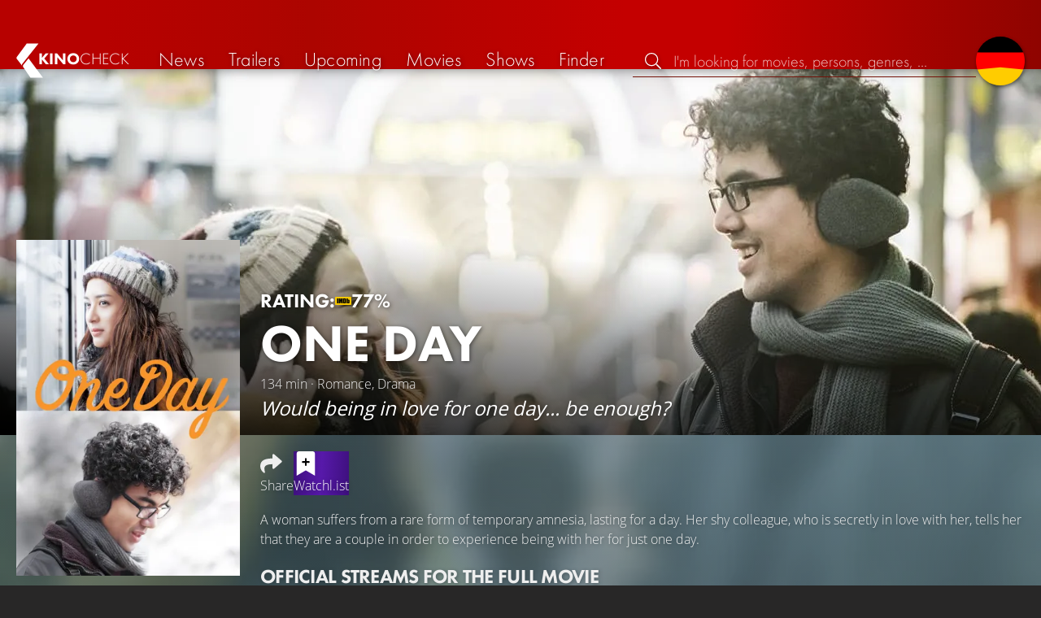

--- FILE ---
content_type: text/html; charset=UTF-8
request_url: https://kinocheck.com/movie/ahq/one-day
body_size: 5576
content:
<!DOCTYPE html>
<html lang="en">
<head>
<title>One Day Movie Information &amp; Trailers | KinoCheck</title>
<meta charset="utf-8">
<meta name="HandheldFriendly" content="true">
<meta name="MobileOptimized" content="true">
<meta name="apple-mobile-web-app-status-bar-style" content="#A81010">
<meta name="author" content="KinoCheck">
<meta name="description" content="All One Day trailers, news and movie details. A woman suffers from a rare form of temporary amnesia, lasting for a day ..." id="m_d">
<meta name="locale" content="en_US">
<meta name="mobile-web-app-capable" content="yes">
<meta name="robots" content="max-snippet:-1, max-image-preview:large, max-video-preview:-1">
<meta name="theme-color" content="#A81010">
<meta name="twitter:card" content="summary">
<meta name="twitter:description" content="All One Day trailers, news and movie details. A woman suffers from a rare form of temporary amnesia, lasting for a day ..." id="tw_d">
<meta name="twitter:image" content="https://cdn.kinocheck.com/i/w=1200/i4c4lnigde.jpg" id="tw_i">
<meta name="twitter:site" content="@KinoCheck">
<meta name="twitter:title" content="One Day" id="tw_t">
<meta name="viewport" content="height=device-height, width=device-width, initial-scale=1, minimum-scale=1.0, maximum-scale=5.0">
<meta property="article:author" content="KinoCheck">
<meta property="fb:app_id" content="1164815426866440">
<meta property="og:description" content="All One Day trailers, news and movie details. A woman suffers from a rare form of temporary amnesia, lasting for a day ..." id="og_d">
<meta property="og:image" content="https://cdn.kinocheck.com/i/w=1200/i4c4lnigde.jpg" id="og_i">
<meta property="og:locale" content="en_US">
<meta property="og:site_name" content="KinoCheck">
<meta property="og:title" content="One Day" id="og_t">
<meta property="og:type" content="article">
<meta property="og:url" content="/movie/ahq/one-day" id="og_u">
<link rel="alternate" hreflang="de" href="https://kinocheck.de/film/ahq/one-day-2016" id="l_a_de">
<link rel="apple-touch-icon" sizes="192x192" href="/images/fav.png">
<link rel="canonical" href="https://kinocheck.com/movie/ahq/one-day" id="l_c">
<link rel="icon" type="image/png" sizes="192x192" href="/images/fav.png">
<link rel="image_src" href="https://cdn.kinocheck.com/i/w=325/i4c4lnigde.jpg" id="l_image_src">
<style nonce="4yvo1OPqeulZnGz7f32R3IsF1hk=">html{height:100%}body,html{margin:0;padding:0;background:#282727;color:#e6e6e6;font-family:'Open Sans',sans-serif;font-size:16px;font-weight:300;line-height:1.5;}#header{position:fixed;bottom:0;right:0;left:0;width:100%;height:60px;padding:0;background:#aa0019;background:linear-gradient(91deg,#b70100 10%,#ac0500 30%,#c40000 60%,#c40000 70%,#8f0400 100%)/*linear-gradient(72deg,#b70100 7%,#9c0a06 36%,#ab0702 74%,#b50803 100%)*/;box-shadow:0 0 15px 0 rgba(0,0,0,.5);backface-visibility:hidden;z-index:99}#header .wrapper-content{display:none}#footer{display:none}#content{display:none}#loading-indicator{display:none;position:fixed;top:0;right:0;bottom:0;left:0;width:100%;height:100%;background:rgba(0,0,0,.5);z-index:90;}#loading-indicator.active{display:block;}#loading-indicator.active-blocking{background:#282727;z-index:99;}#loading-indicator .icon{display:block;width:100px;height:100px;position:absolute;top:50%;left:50%;transform:translate(-50%,-50%) scaleX(-1)}#loading-indicator .icon svg{display:block;width:100%;height:100%;fill:#fff}#loading-indicator .icon:after,#loading-indicator .icon:before{content:'';display:block;position:absolute;top:0;right:0;bottom:0;left:0;width:100%;height:100%;border:7px solid;border-radius:50%;border-color:#b70100 transparent transparent transparent;box-sizing:border-box;animation:button-play-loading 1.2s cubic-bezier(.5,0,.5,1) infinite;z-index:2}#loading-indicator .icon:after{animation-delay:-.45s}#loading-indicator .icon:before{animation-delay:-.3s}@keyframes button-play-loading{0%{transform:rotate(0)}100%{transform:rotate(360deg)}}.fa-secondary{opacity:.75}@media only screen and (min-width:1200px){#header{top:0;bottom:auto;height:75px}}</style><link rel="preconnect" href="https://cdn.kinocheck.com"><link rel="dns-prefetch" href="https://cdn.kinocheck.com"><link rel="preload" href="https://cdn.kinocheck.com/css/min.css?v=0.8.275" as="style">
<link rel="prefetch" href="https://cdn.kinocheck.com/translations/en.json" as="fetch" crossorigin="anonymous">
<link rel="preload" href="https://cdn.kinocheck.com/js/min.js?v=0.8.275" as="script">
<link rel="preload" href="https://cdn.kinocheck.com/fonts/Futura-Web/Futura-Web-Light.woff2" as="font" type="font/woff2" crossorigin="anonymous">
<link rel="preload" href="https://cdn.kinocheck.com/fonts/Futura-Web/Futura-Web-Regular.woff2" as="font" type="font/woff2" crossorigin="anonymous">
<link rel="preload" href="https://cdn.kinocheck.com/fonts/Futura-Web/Futura-Web-Heavy.woff2" as="font" type="font/woff2" crossorigin="anonymous">
<link rel="preload" href="https://cdn.kinocheck.com/fonts/OpenSans/OpenSans-Light.woff2" as="font" type="font/woff2" crossorigin="anonymous">
<link rel="preload" href="https://cdn.kinocheck.com/fonts/OpenSans/OpenSans-Regular.woff2" as="font" type="font/woff2" crossorigin="anonymous">
<link rel="preload" href="https://cdn.kinocheck.com/fonts/OpenSans/OpenSans-Bold.woff2" as="font" type="font/woff2" crossorigin="anonymous">
<link rel="preload" href="https://cdn.kinocheck.com/i/w=480/nidc4kn205.jpg" as="image" imagesrcset="https://cdn.kinocheck.com/i/w=320/nidc4kn205.jpg 320w, https://cdn.kinocheck.com/i/w=480/nidc4kn205.jpg 480w, https://cdn.kinocheck.com/i/w=640/nidc4kn205.jpg 640w, https://cdn.kinocheck.com/i/w=960/nidc4kn205.jpg 960w, https://cdn.kinocheck.com/i/w=1280/nidc4kn205.jpg 1280w, https://cdn.kinocheck.com/i/w=1920/nidc4kn205.jpg 1920w" imagesizes="100vw">
<link rel="preload" href="https://cdn.kinocheck.com/i/w=325/i4c4lnigde.jpg" as="image" imagesrcset="https://cdn.kinocheck.com/i/w=325/i4c4lnigde.jpg 960w, https://cdn.kinocheck.com/i/w=375/i4c4lnigde.jpg 1280w" imagesizes="100vw">
<script type="application/ld+json">{"@context":"https://schema.org","@graph":[{"@type":"BreadcrumbList","itemListElement":[{"@type":"ListItem","position":1,"name":"Movies","item":"https://kinocheck.com/movies"},{"@type":"ListItem","position":2,"name":"One Day","item":"https://kinocheck.com/movie/ahq/one-day"}]},{"@type":"Movie","url":"https://kinocheck.com/movie/ahq/one-day","name":"One Day","inLanguage":"th","image":"https://cdn.kinocheck.com/i/i4c4lnigde.jpg","description":"A woman suffers from a rare form of temporary amnesia, lasting for a day. Her shy colleague, who is secretly in love with her, tells her that they are a couple in order to experience being with her for just one day.","genre":["Romance","Drama"],"duration":"PT134M"}]}</script></head>
<body data-ident="movie">
<div id="header" class="wrapper box-shadow-1"><div class="wrapper-content"><div id="menu-icon" class="icon-shadow"><svg><use xlink:href="/images/sprites.svg#bars"></use></svg></div><div id="logo-wrapper"><a id="logo" href="/"><svg><use xmlns:xlink="http://www.w3.org/1999/xlink" xlink:href="/images/sprites.svg#kc"></use></svg><div id="logo-title"><span>Kino</span>Check</div></a></div><ul id="nav" class="nav-list"><li class="item item-mobile item-sub item-first">                
                <a href="/imprint" title="Our imprint">Imprint</a>
                <a href="/privacy-policy" title="Learn more about how we handle your data">Privacy policy</a>
                <a id="language-switcher-menu" title="Deutsche Version">Deutsche Version</a>
            </li><li class="item"><a href="/news" title="Current news around cinema and tv" data-mtm-push="[&quot;trackEvent&quot;,&quot;Navigation&quot;,&quot;Click&quot;,&quot;News&quot;]"><span class="text">News</span><span class="icon"><svg><use xlink:href="/images/sprites.svg#newspaper"></use></svg></span></a></li><li class="item"><a href="/trailers" title="The latest and best trailer" data-mtm-push="[&quot;trackEvent&quot;,&quot;Navigation&quot;,&quot;Click&quot;,&quot;Trailers&quot;]"><span class="text">Trailers</span><span class="icon"><svg><use xlink:href="/images/sprites.svg#play-circle"></use></svg></span></a></li><li class="item"><a href="/upcoming-movies" title="Current cinema releases" data-mtm-push="[&quot;trackEvent&quot;,&quot;Navigation&quot;,&quot;Click&quot;,&quot;Upcoming&quot;]"><span class="text">Upcoming</span><span class="icon"><svg><use xlink:href="/images/sprites.svg#ticket-alt"></use></svg></span></a></li><li class="item"><a href="/movies" title="Our movie Database" data-mtm-push="[&quot;trackEvent&quot;,&quot;Navigation&quot;,&quot;Click&quot;,&quot;Movies&quot;]"><span class="text">Movies</span><span class="icon"><svg><use xlink:href="/images/sprites.svg#camera-movie"></use></svg></span></a></li><li class="item"><a href="/shows" title="Our tv show Database" data-mtm-push="[&quot;trackEvent&quot;,&quot;Navigation&quot;,&quot;Click&quot;,&quot;Shows&quot;]"><span class="text">Shows</span><span class="icon"><svg><use xlink:href="/images/sprites.svg#tv-retro"></use></svg></span></a></li><li class="item"><a href="/finder" title="We will find your next streaming highlight for you on Amazon Prime Video, Disney+, Apple TV or Netflix!" data-mtm-push="[&quot;trackEvent&quot;,&quot;Navigation&quot;,&quot;Click&quot;,&quot;Finder&quot;]"><span class="text">Finder</span><span class="icon"><svg><use xlink:href="/images/sprites.svg#what-to-watch"></use></svg></span></a></li></ul><div id="search" title="Browse our trailers and movie database"><div id="search-icon" class="icon icon-shadow active"><svg><use xlink:href="/images/sprites.svg#search"></use></svg></div><div id="search-icon-cancel" class="icon icon-shadow"><svg><use xlink:href="/images/sprites.svg#times"></use></svg></div><label id="search-label"><span>Search</span><input id="search-input" type="text" placeholder="I'm looking for movies, persons, genres, ..." maxlength="64" autocomplete="off"></label></div><a id="language-switcher-icon" class="icon icon-shadow" title="Deutsche Version"><svg><use xlink:href="/images/sprites.svg#flag-de"></use></svg></a><a href="/app" class="app-top-menu" title="KinoCheck App">App</a></div></div>
<section id="content">
<section class="movie-header"><div class="movie-header-background image-wrapper"><picture><source type="image/jpeg" srcset="https://cdn.kinocheck.com/i/w=320/nidc4kn205.jpg 320w, https://cdn.kinocheck.com/i/w=480/nidc4kn205.jpg 480w, https://cdn.kinocheck.com/i/w=640/nidc4kn205.jpg 640w, https://cdn.kinocheck.com/i/w=960/nidc4kn205.jpg 960w, https://cdn.kinocheck.com/i/w=1280/nidc4kn205.jpg 1280w, https://cdn.kinocheck.com/i/w=1920/nidc4kn205.jpg 1920w" sizes="(min-width: 1200px) 1200px, 100vw"><img src="https://cdn.kinocheck.com/i/w=480/nidc4kn205.jpg" alt="Image of One Day" fetchpriority="high"></picture></div><div class="movie-header-content wrapper"><div class="wrapper-content"><div class="movie-poster movie-header-poster"><a class="poster image-wrapper color-bluemetal" href="https://cdn.kinocheck.com/i/i4c4lnigde.jpg" target="_blank" data-mtm-push="[&quot;trackEvent&quot;,&quot;Posters&quot;,&quot;Movies&quot;,&quot;One Day (ahq)&quot;]"><picture><source type="image/jpeg" srcset="https://cdn.kinocheck.com/i/w=325/i4c4lnigde.jpg 960w, https://cdn.kinocheck.com/i/w=375/i4c4lnigde.jpg 1280w"><img src="https://cdn.kinocheck.com/i/w=325/i4c4lnigde.jpg" alt="Poster of One Day"></picture></a></div><div class="movie-header-title"><div class="scores">RATING: <div class="score imdb" title="IMDB Rating"><a href="https://www.imdb.com/title/tt6168298" target="_blank" rel="nofollow noopener noreferrer"><svg><use xlink:href="/images/sprites.svg#imdb"></use></svg><span>77%</span></a></div></div><h1 class="title" translate="no">One Day</h1><div class="movie-sub-info">134 min &middot; Romance, Drama</div><p class="subtitle">Would being in love for one day... be enough?</p></div></div></div></section><section class="wrapper"><div class="wrapper-content wrapper-padding content-movie"><div class="content-movie-sidebar"><section class="movie-details"><h2>Details</h2><div class="movie-detail"><span class="label">Genres</span> <span class="genres"><a href="/movies/lovestory/all/trending/1">Romance</a> & <a href="/movies/drama/all/trending/1">Drama</a></span></div><hr><div class="movie-detail"><span class="label">Runtime</span> <span>134 minutes</span></div></section></div><div class="content-movie-content"><div class="content-movie-share"><div class="sharing-buttons"><a class="share-button" data-action="share" data-title="One Day" data-url="https://kinocheck.com/movie/ahq/one-day" href="#" target="_blank"><div class="icon"><svg><use xlink:href="/images/sprites.svg#share"></use></svg></div> <span>Share</span></a><a class="share-button r8-button" href="https://watchl.ist/movies?t=movie&it=kc&i=ahq&s=kc&m=web&f=button&l=en&b=ac&ac=watchlist&us=kinocheck" target="_blank" title="Add 'One Day' to your R8 watchlist now"><div class="icon"><svg viewBox="0 0 384 512" xmlns="http://www.w3.org/2000/svg">
        <path d="M0 512V48C0 21.49 21.49 0 48 0h288c26.51 0 48 21.49 48 48v464L192 400 0 512z"
              fill="#fff" />
        <line x1="192" y1="160" x2="192" y2="288" stroke="#000" stroke-width="36" stroke-linecap="round""/>
        <line x1="128" y1="224" x2="256" y2="224" stroke="#000" stroke-width="36" stroke-linecap="round"/>
    </svg></div> <span>Watchl.ist</span></a></div></div><div class="content-overview with-clamp" style="--clamp-rows: 4" data-theme="bluemetal"><div><p>A woman suffers from a rare form of temporary amnesia, lasting for a day. Her shy colleague, who is secretly in love with her, tells her that they are a couple in order to experience being with her for just one day.</p></div></div><div class="content-movie-sidebar-mobile"><section class="movie-details"><h2>Details</h2><div class="movie-detail"><span class="label">Genres</span> <span class="genres"><a href="/movies/lovestory/all/trending/1">Romance</a> & <a href="/movies/drama/all/trending/1">Drama</a></span></div><hr><div class="movie-detail"><span class="label">Runtime</span> <span>134 minutes</span></div></section></div><section class="streaming-providers" id="list_movie_streams"><header class="header"><div class="first-line"><h2><a href="/movie/ahq/one-day/streams">Official streams for the full movie</a></h2></div></header><div class="streaming-providers-list streaming-providers-list-big"><a class="streaming-provider not-in-subscription" href="/movie/ahq/one-day/stream/itunes" title="Watch the full movie on Apple TV Store" target="_blank" rel="nofollow" data-mtm-push="[&quot;trackEvent&quot;,&quot;Streaming&quot;,&quot;Apple TV Store&quot;,&quot;One Day (ahq)&quot;]"><span class="image image-wrapper" data-image="itunes-100.jpg" data-image-alt="Image of Apple TV Store" data-image-company="Apple TV Store"></span><span class="price">3,99 USD</span></a></div></section></div></div></section><div class="wrapper"><section class="wrapper-content wrapper-padding" id="list_movie_similar"><header class="header"><div class="first-line"><h2>Similar movies</h2></div></header><div class="list-movies-viewport"><ul class="list-movies list-movies-medium carousel"></ul></div></section></div><div class="wrapper"><section class="wrapper-content wrapper-padding" id="list_movie_similar_videos"><header class="header"><div class="first-line"><h2>These videos might interest you</h2></div></header><div class="list-videos-viewport"><div class="list-videos carousel"></div></div></section></div>
</section>
<div id="toasts" class="wrapper"></div><div id="loading-indicator" class="active active-blockingno-script"><div class="icon"><svg><use xmlns:xlink="http://www.w3.org/1999/xlink" xlink:href="/images/sprites.svg#kc-play"></use></svg></div></div><script nonce="qTl3d2bogKg8Va1ntUtglgA3948=">let loadingIndicator=document.getElementById('loading-indicator'); loadingIndicator.classList.remove('no-script'); /*window.setTimeout(() => loadingIndicator.classList.add('active','active-blocking'), 100);*/</script><footer id="footer"><div class="wrapper"><div class="wrapper-content footer-nav"><section class="footer-nav-list"><svg><use xlink:href="/images/sprites.svg#ticket"></use></svg><span class="top-element">Coming soon</span><ul><li><a href="/movie/jqm/dracula-2025">Dracula</a></li><li><a href="/movie/ykb/scream-7-2026">Scream 7</a></li><li><a href="/movie/dbp/mercy-2026">Mercy</a></li><li><a href="/movie/rvy/cold-storage-2026">Cold Storage</a></li><li><a href="/movie/9uh/return-to-silent-hill-2026">Return to Silent Hill</a></li><li><a href="/movie/db8/send-help-2026">Send Help</a></li></ul></section><section class="footer-nav-list"><svg><use xlink:href="/images/sprites.svg#play-circle"></use></svg><span class="top-element">Top trailers</span><ul><li><a href="/trailer/ot48/masters-of-the-universe-official-trailer-2026-he-man" title="MASTERS OF THE UNIVERSE Official Trailer (2026) He-Man">Masters of the Universe</a></li><li><a href="/trailer/1x6n/crossing-the-ladder-during-earthquakes-scene-greenland-2-mig" title="Crossing The Ladder During Earthquakes Scene - GREENLAND 2: MIGRATION">Greenland 2: Migration</a></li><li><a href="/trailer/vvey/the-death-of-robin-hood-official-trailer-2026-hugh-jackman" title="THE DEATH OF ROBIN HOOD Official Trailer (2026) Hugh Jackman">The Death of Robin Hood</a></li><li><a href="/trailer/3et1/the-super-mario-galaxy-movie-official-trailer-2-2026" title="THE SUPER MARIO GALAXY MOVIE Official Trailer 2 (2026)">The Super Mario Galaxy Movie</a></li><li><a href="/trailer/ugm1/send-help-official-new-trailer-2026-rachel-mcadams-dylan-obr" title="SEND HELP Official New Trailer (2026) Rachel McAdams, Dylan O&#039;Brien">Send Help</a></li><li><a href="/trailer/fosr/the-wrecking-crew-official-trailer-2026-jason-momoa-dave-bau" title="THE WRECKING CREW Official Trailer (2026) Jason Momoa, Dave Bautista">The Wrecking Crew</a></li></ul></section><section class="footer-nav-list"><svg><use xlink:href="/images/sprites.svg#film"></use></svg><span class="top-element">The best movies</span><ul><li><a href="/movie/zxx/avatar-3-fire-and-ash-2025">Avatar 3: Fire and Ash</a></li><li><a href="/movie/avo/avengers-5-doomsday-2026">Avengers 5: Doomsday</a></li><li><a href="/movie/wtz/zootopia-2-2025">Zootopia 2</a></li><li><a href="/movie/ahv/predator-badlands-2025">Predator: Badlands</a></li><li><a href="/movie/mnf/five-nights-at-freddys-2-2025">Five Nights at Freddy’s 2</a></li><li><a href="/movie/fgb/spider-man-4-brand-new-day-2026">Spider-Man 4: Brand New Day</a></li></ul></section><section class="footer-nav-list"><svg><use xlink:href="/images/sprites.svg#envelope"></use></svg><span class="top-element">Contact and more</span><ul><li><a href="/contact" title="Contact us through our e-mail, social media pages or the contact form">Contact &amp; FAQ</a></li><li><a href="/App" title="KinoCheck App">KinoCheck App</a></li><li><a href="/sales" title="Targeted ads campaigns enhanced with KinoCheck: We don&#039;t have to guess who likes what - we know it!">Ads Campaigns</a></li><li><a href="/jobs" title="We are always looking for new talents to extend our team!">Job offers</a></li><li><a href="https://api.kinocheck.com" target="_blank" title="Include our videos in your own project">Video API</a></li><li><a id="language-switcher" title="Deutsche Version">Deutsche Version</a></li></ul></section></div></div><div class="footer-note"><div class="wrapper"><span class="legal"><a href="/">KinoCheck</a> ™ by <a href="https://www.somemarketing.de" target="_blank">some.marketing GmbH</a>. All rights reserved.</span> <span class="report"><span id="error-report" class="anchor">Report an error</span> - <a href="/imprint" title="Our imprint">Imprint</a> - <a href="/privacy-policy" title="Learn more about how we handle your data">Privacy policy</a></span></div></div></footer>

<script type="application/json" id="page_settings">{"cdn":"cdn.kinocheck.com","cdn_img":"cdn.kinocheck.com","language":"en","languages":[{"text":"Deutsch","value":"de"},{"text":"English","value":"en"}],"genres":[{"value":"adventure","content":"Adventure"},{"value":"drama","content":"Drama"},{"value":"horror","content":"Horror"},{"value":"comedy","content":"Comedy"},{"value":"animation","content":"Animation"},{"value":"family","content":"Family"},{"value":"scifi","content":"Science Fiction"},{"value":"action","content":"Action"},{"value":"thriller","content":"Thriller"},{"value":"mystery","content":"Mystery"},{"value":"crime","content":"Crime"},{"value":"fantasy","content":"Fantasy"},{"value":"lovestory","content":"Romance"},{"value":"western","content":"Western"},{"value":"music","content":"Music"},{"value":"war","content":"War"},{"value":"superhero","content":"Superhero"}],"order_by":[{"value":"popularity","content":"Popularity"},{"value":"release","content":"Release"},{"value":"release-asc","content":"Release (asc.)"},{"value":"name","content":"Name"},{"value":"name-desc","content":"Name (desc.)"}],"cache_version":"0.8.275"}</script>
<script type="application/json" id="content_data">{"page_ident":"movie","content_class":null,"translations":[{"language":"de","url":"https:\/\/kinocheck.de\/film\/ahq\/one-day-2016","title":"One Day"},{"language":"en","url":"https:\/\/kinocheck.com\/movie\/ahq\/one-day","title":"One Day"}],"color":"bluemetal","backdrop":"nidc4kn205","movie":{"type":"movie","custom_id":"ahq","title":"One Day"},"share":{"title":"One Day Movie Information & Trailers"},"canonical":"https:\/\/kinocheck.com\/movie\/ahq\/one-day","request_time":null,"request_hash":null,"ratings":{"ios":{"rating":4.4,"review_count":22},"android":{"rating":4.5,"review_count":118},"app":{"rating":4.7,"review_count":664}}}</script>
<link rel="stylesheet" href="https://cdn.kinocheck.com/css/min.css?v=0.8.275">
<script src="https://cdn.kinocheck.com/js/min.js?v=0.8.275" nonce="qTl3d2bogKg8Va1ntUtglgA3948="></script>
</body>
</html>

--- FILE ---
content_type: image/svg+xml
request_url: https://kinocheck.com/images/sprites.svg
body_size: 14745
content:
<?xml version="1.0" encoding="utf-8"?>
<svg xmlns="http://www.w3.org/2000/svg" xmlns:xlink="http://www.w3.org/1999/xlink">
  <!--<defs><style>.fa-secondary { opacity:.4; }</style></defs>-->
  <!-- Brand -->
  <symbol viewBox="0 0 587.7 505.2" id="kc">
    <path d="M477.7,505.2L264.9,219.7l-77.6,97.5c0,0-5.7,6.8-5.8,15c0,0.5,0,1.6,0,1.6c0,0,0.1,7.5,4.3,13.6l108,157.8
        H477.7z"/>
    <path d="M412.8,0H239.1L92.6,198.7c-1.2,1.7-5.5,7.1-5.1,15.3c0.5,9.3,3.6,12.5,5,14.4l68.1,87.5l7.5,10.6
        c-3.4-12.8,0.9-19.8,4.4-24.6L412.8,0z"/>
  </symbol>

  <symbol viewBox="0 86.9 612 614.9" id="kc-play">
    <path d="M89.6,610.7C89.8,610.7,89.8,610.7,89.6,610.7l22.9-22.7l0,0C5.4,481,5.4,307.5,112.5,200.6s280.2-107.1,387.3,0l0,0l22.7-22.7l0,0c-119.6-119.4-313.2-119.4-432.6,0S-29.6,491,89.6,610.7z"/>
    <path d="M522.2,177.9l-22.7,22.7c107.1,107.1,106.9,280.4-0.2,387.5s-280,107.1-387.1,0l-22.9,22.7c119.6,119.4,313,119.4,432.6,0S641.8,297.5,522.2,177.9z"/>
    <path d="M174,563l142-190.4l51.8,65.2c0,0,3.7,4.5,3.9,9.9c0,0.4,0,1.1,0,1.1s0,5-2.8,9.1l-72.1,105.3H174V563z"/>
    <path d="M217.4,225.8h115.9l97.8,132.7c0.9,1.1,3.7,4.7,3.5,10.1c-0.2,6.3-2.4,8.2-3.2,9.5L386,436.7l-5,7.1c2.4-8.4-0.6-13.2-3-16.4L217.4,225.8z"/>
  </symbol>

  <symbol viewBox="0 0 384 512" id="smartphone">
    <path d="M320 0H64C46.3 0 32 14.3 32 32v448c0 17.7 14.3 32 32 32h256c17.7 0 32-14.3 32-32V32c0-17.7-14.3-32-32-32zM192 480c-17.7 0-32-14.3-32-32s14.3-32 32-32 32 14.3 32 32-14.3 32-32 32zm96-96H96V64h192v320z"/>
  </symbol>

  <symbol viewBox="0 0 100 138" id="hot">
    <polygon fill="#b50803" points="100 114 0 138 0 0 100 0 100 114"/>
    <path fill="#fff" d="M62.23,105.89h0c10.76-5.23,20-14.71,22.37-26.45,1.47-7.42.09-15.2-2.8-22.19S74.59,44,70,37.93a39.41,39.41,0,0,1-.11,24.94,23.62,23.62,0,0,0-3.62-16c-2.17-3.31-5.17-6-7.11-9.51C55,30.06,56.35,20.82,59.44,13,52,17.52,45.05,23.13,40.05,30.28s-8,15.94-7.09,24.61c-4.13-2.69-5.15-8.7-4.3-13.55C24.15,47.61,20,53.66,17.4,61,15,67.79,13.93,75.2,15.67,82.28v0c2.51,10.18,10.47,18.3,19.54,23.56-1.26-3.82-2.48-7.71-2.6-11.73s1-8.25,3.81-11.1A11.63,11.63,0,0,0,43.76,92,28.81,28.81,0,0,1,56.29,58.12a18.65,18.65,0,0,0,1.87,14.82c1.77,2.92,4.32,5.3,6,8.24,4.41,7.49,2.64,17.35-2,24.71Z"/>
  </symbol>
  <symbol viewBox="0 0 100 138" id="hot-alt">
    <path fill="#fff" d="M62.23,105.89h0c10.76-5.23,20-14.71,22.37-26.45,1.47-7.42.09-15.2-2.8-22.19S74.59,44,70,37.93a39.41,39.41,0,0,1-.11,24.94,23.62,23.62,0,0,0-3.62-16c-2.17-3.31-5.17-6-7.11-9.51C55,30.06,56.35,20.82,59.44,13,52,17.52,45.05,23.13,40.05,30.28s-8,15.94-7.09,24.61c-4.13-2.69-5.15-8.7-4.3-13.55C24.15,47.61,20,53.66,17.4,61,15,67.79,13.93,75.2,15.67,82.28v0c2.51,10.18,10.47,18.3,19.54,23.56-1.26-3.82-2.48-7.71-2.6-11.73s1-8.25,3.81-11.1A11.63,11.63,0,0,0,43.76,92,28.81,28.81,0,0,1,56.29,58.12a18.65,18.65,0,0,0,1.87,14.82c1.77,2.92,4.32,5.3,6,8.24,4.41,7.49,2.64,17.35-2,24.71Z"/>
  </symbol>
  <symbol viewBox="0 0 100 138" id="hot-vote">
    <path d="M62.23,105.89h0c10.76-5.23,20-14.71,22.37-26.45,1.47-7.42.09-15.2-2.8-22.19S74.59,44,70,37.93a39.41,39.41,0,0,1-.11,24.94,23.62,23.62,0,0,0-3.62-16c-2.17-3.31-5.17-6-7.11-9.51C55,30.06,56.35,20.82,59.44,13,52,17.52,45.05,23.13,40.05,30.28s-8,15.94-7.09,24.61c-4.13-2.69-5.15-8.7-4.3-13.55C24.15,47.61,20,53.66,17.4,61,15,67.79,13.93,75.2,15.67,82.28v0c2.51,10.18,10.47,18.3,19.54,23.56-1.26-3.82-2.48-7.71-2.6-11.73s1-8.25,3.81-11.1A11.63,11.63,0,0,0,43.76,92,28.81,28.81,0,0,1,56.29,58.12a18.65,18.65,0,0,0,1.87,14.82c1.77,2.92,4.32,5.3,6,8.24,4.41,7.49,2.64,17.35-2,24.71Z"/>
  </symbol>

  <symbol viewBox="0 0 512 512" id="flag-de">
    <path fill="#000000" d="M256,0C145.929,0,52.094,69.472,15.923,166.957L256,189.217l240.077-22.261C459.906,69.472,366.071,0,256,0z"/>
    <path fill="#FF0000" d="M15.923,166.957C5.633,194.69,0,224.686,0,256s5.633,61.31,15.923,89.043h480.155C506.368,317.31,512,287.314,512,256s-5.632-61.31-15.923-89.043H15.923z"/>
    <path fill="#FFCC00" d="M15.923,345.043C52.094,442.527,145.929,512,256,512s203.906-69.473,240.077-166.957L256,322.783L15.923,345.043z"/>
  </symbol>

  <symbol viewBox="0 0 512 512" id="flag-fr">
    <rect width="170.667" height="512" x="0" y="0" fill="#0055A4"/>
    <rect width="170.667" height="512" x="170.667" y="0" fill="#FFFFFF"/>
    <rect width="170.667" height="512" x="341.333" y="0" fill="#EF4135"/>
  </symbol>

  <symbol viewBox="0 0 512 512" id="flag-es">
    <rect width="512" height="170.667" y="0" fill="#C60B1E"/>
    <rect width="512" height="170.667" y="170.667" fill="#FFC400"/>
    <rect width="512" height="170.667" y="341.333" fill="#C60B1E"/>
  </symbol>

  <symbol viewBox="0 0 512 512" id="flag-us">
    <circle fill="#FFFFFF" cx="256" cy="256" r="256"/>
    <g fill="#B22234">
      <path d="M244.87,256H512c0-23.106-3.08-45.49-8.819-66.783H244.87V256z"/>
      <path d="M244.87,122.435h229.556c-15.671-25.572-35.708-48.175-59.07-66.783H244.87V122.435z"/>
      <path d="M256,512c60.249,0,115.626-20.824,159.356-55.652H96.644C140.374,491.176,195.751,512,256,512z"/>
      <path d="M37.574,389.565h436.852c12.581-20.529,22.338-42.969,28.755-66.783H8.819C15.236,346.596,24.993,369.036,37.574,389.565z"/>
    </g>
    <path fill="#3C3B6E" d="M118.584,39.978h23.329l-21.7,15.765l8.289,25.509l-21.699-15.765L85.104,81.252l7.16-22.037C73.158,75.13,56.412,93.776,42.612,114.552h7.475l-13.813,10.035c-2.152,3.59-4.216,7.237-6.194,10.938l6.596,20.301l-12.306-8.941c-3.059,6.481-5.857,13.108-8.372,19.873l7.267,22.368h26.822l-21.7,15.765l8.289,25.509l-21.699-15.765l-12.998,9.444C0.678,234.537,0,245.189,0,256h256c0-141.384,0-158.052,0-256C205.428,0,158.285,14.67,118.584,39.978zM128.502,230.4l-21.699-15.765L85.104,230.4l8.289-25.509l-21.7-15.765h26.822l8.288-25.509l8.288,25.509h26.822l-21.7,15.765L128.502,230.4zM120.213,130.317l8.289,25.509l-21.699-15.765l-21.699,15.765l8.289-25.509l-21.7-15.765h26.822l8.288-25.509l8.288,25.509h26.822L120.213,130.317z M220.328,230.4l-21.699-15.765L176.93,230.4l8.289-25.509l-21.7-15.765h26.822l8.288-25.509l8.288,25.509h26.822l-21.7,15.765L220.328,230.4z M212.039,130.317l8.289,25.509l-21.699-15.765l-21.699,15.765l8.289-25.509l-21.7-15.765h26.822l8.288-25.509l8.288,25.509h26.822L212.039,130.317z M212.039,55.743l8.289,25.509l-21.699-15.765L176.93,81.252l8.289-25.509l-21.7-15.765h26.822l8.288-25.509l8.288,25.509h26.822L212.039,55.743z"/>
  </symbol>

  <!-- Icons -->
  <symbol id="bars" viewBox="0 0 448 512">
    <path d="M442 114H6a6 6 0 0 1-6-6V84a6 6 0 0 1 6-6h436a6 6 0 0 1 6 6v24a6 6 0 0 1-6 6zm0 160H6a6 6 0 0 1-6-6v-24a6 6 0 0 1 6-6h436a6 6 0 0 1 6 6v24a6 6 0 0 1-6 6zm0 160H6a6 6 0 0 1-6-6v-24a6 6 0 0 1 6-6h436a6 6 0 0 1 6 6v24a6 6 0 0 1-6 6z" />
  </symbol>
  <symbol id="search" viewBox="0 0 512 512">
    <path d="M508.5 481.6l-129-129c-2.3-2.3-5.3-3.5-8.5-3.5h-10.3C395 312 416 262.5 416 208 416 93.1 322.9 0 208 0S0 93.1 0 208s93.1 208 208 208c54.5 0 104-21 141.1-55.2V371c0 3.2 1.3 6.2 3.5 8.5l129 129c4.7 4.7 12.3 4.7 17 0l9.9-9.9c4.7-4.7 4.7-12.3 0-17zM208 384c-97.3 0-176-78.7-176-176S110.7 32 208 32s176 78.7 176 176-78.7 176-176 176z" />
  </symbol>
  <symbol id="times" viewBox="0 0 384 512">
    <path d="M217.5 256l137.2-137.2c4.7-4.7 4.7-12.3 0-17l-8.5-8.5c-4.7-4.7-12.3-4.7-17 0L192 230.5 54.8 93.4c-4.7-4.7-12.3-4.7-17 0l-8.5 8.5c-4.7 4.7-4.7 12.3 0 17L166.5 256 29.4 393.2c-4.7 4.7-4.7 12.3 0 17l8.5 8.5c4.7 4.7 12.3 4.7 17 0L192 281.5l137.2 137.2c4.7 4.7 12.3 4.7 17 0l8.5-8.5c4.7-4.7 4.7-12.3 0-17L217.5 256z" />
  </symbol>
  <symbol id="play" viewBox="0 0 448 512">
    <path d="M424.4 214.7L72.4 6.6C43.8-10.3 0 6.1 0 47.9V464c0 37.5 40.7 60.1 72.4 41.3l352-208c31.4-18.5 31.5-64.1 0-82.6z"/>
  </symbol>
  <symbol id="play-circle-solid" viewBox="0 0 512 512">
    <path d="M256 8C119 8 8 119 8 256s111 248 248 248 248-111 248-248S393 8 256 8zm115.7 272l-176 101c-15.8 8.8-35.7-2.5-35.7-21V152c0-18.4 19.8-29.8 35.7-21l176 107c16.4 9.2 16.4 32.9 0 42z"/>
  </symbol>
  <symbol id="share" viewBox="0 0 576 512">
    <path d="M503.691 189.836L327.687 37.851C312.281 24.546 288 35.347 288 56.015v80.053C127.371 137.907 0 170.1 0 322.326c0 61.441 39.581 122.309 83.333 154.132 13.653 9.931 33.111-2.533 28.077-18.631C66.066 312.814 132.917 274.316 288 272.085V360c0 20.7 24.3 31.453 39.687 18.164l176.004-152c11.071-9.562 11.086-26.753 0-36.328z"/>
  </symbol>
  <symbol id="share-alt" viewBox="0 0 448 512">
    <path d="M352 320c-22.608 0-43.387 7.819-59.79 20.895l-102.486-64.054a96.551 96.551 0 0 0 0-41.683l102.486-64.054C308.613 184.181 329.392 192 352 192c53.019 0 96-42.981 96-96S405.019 0 352 0s-96 42.981-96 96c0 7.158.79 14.13 2.276 20.841L155.79 180.895C139.387 167.819 118.608 160 96 160c-53.019 0-96 42.981-96 96s42.981 96 96 96c22.608 0 43.387-7.819 59.79-20.895l102.486 64.054A96.301 96.301 0 0 0 256 416c0 53.019 42.981 96 96 96s96-42.981 96-96-42.981-96-96-96z"/>
  </symbol>
  <symbol id="bookmark" viewBox="0 0 384 512">
    <path d="M0 512V48C0 21.49 21.49 0 48 0h288c26.51 0 48 21.49 48 48v464L192 400 0 512z"/>
  </symbol>
  <symbol id="bookmark-plus" viewBox="0 0 384 512">
    <path d="M0 512V48C0 21.49 21.49 0 48 0h288c26.51 0 48 21.49 48 48v464L192 400 0 512z"
          fill="currentColor"/>
    <path d="M256 248h-48v-48h-32v48h-48v32h48v48h32v-48h48z"
          fill="#fff"/>
  </symbol>
  <symbol id="heart" viewBox="0 0 512 512">
    <path d="M462.3 62.6C407.5 15.9 326 24.3 275.7 76.2L256 96.5l-19.7-20.3C186.1 24.3 104.5 15.9 49.7 62.6c-62.8 53.6-66.1 149.8-9.9 207.9l193.5 199.8c12.5 12.9 32.8 12.9 45.3 0l193.5-199.8c56.3-58.1 53-154.3-9.8-207.9z"/>
  </symbol>
  <symbol id="globe" viewBox="0 0 496 512">
    <path d="M248 8C111 8 0 119 0 256s111 248 248 248 248-111 248-248S385 8 248 8zm193.2 152h-82.5c-9-44.4-24.1-82.2-43.2-109.1 55 18.2 100.2 57.9 125.7 109.1zM336 256c0 22.9-1.6 44.2-4.3 64H164.3c-2.7-19.8-4.3-41.1-4.3-64s1.6-44.2 4.3-64h167.4c2.7 19.8 4.3 41.1 4.3 64zM248 40c26.9 0 61.4 44.1 78.1 120H169.9C186.6 84.1 221.1 40 248 40zm-67.5 10.9c-19 26.8-34.2 64.6-43.2 109.1H54.8c25.5-51.2 70.7-90.9 125.7-109.1zM32 256c0-22.3 3.4-43.8 9.7-64h90.5c-2.6 20.5-4.2 41.8-4.2 64s1.5 43.5 4.2 64H41.7c-6.3-20.2-9.7-41.7-9.7-64zm22.8 96h82.5c9 44.4 24.1 82.2 43.2 109.1-55-18.2-100.2-57.9-125.7-109.1zM248 472c-26.9 0-61.4-44.1-78.1-120h156.2c-16.7 75.9-51.2 120-78.1 120zm67.5-10.9c19-26.8 34.2-64.6 43.2-109.1h82.5c-25.5 51.2-70.7 90.9-125.7 109.1zM363.8 320c2.6-20.5 4.2-41.8 4.2-64s-1.5-43.5-4.2-64h90.5c6.3 20.2 9.7 41.7 9.7 64s-3.4 43.8-9.7 64h-90.5z"/>
  </symbol>
  <symbol id="check" viewBox="0 0 448 512">
    <path d="M413.505 91.951L133.49 371.966l-98.995-98.995c-4.686-4.686-12.284-4.686-16.971 0L6.211 284.284c-4.686 4.686-4.686 12.284 0 16.971l118.794 118.794c4.686 4.686 12.284 4.686 16.971 0l299.813-299.813c4.686-4.686 4.686-12.284 0-16.971l-11.314-11.314c-4.686-4.686-12.284-4.686-16.97 0z"/>
  </symbol>
  <!--<symbol id="circle-check" viewBox="0 0 512 512">
    <path d="M256 512c141.4 0 256-114.6 256-256S397.4 0 256 0S0 114.6 0 256S114.6 512 256 512zM369 209L241 337c-9.4 9.4-24.6 9.4-33.9 0l-64-64c-9.4-9.4-9.4-24.6 0-33.9s24.6-9.4 33.9 0l47 47L335 175c9.4-9.4 24.6-9.4 33.9 0s9.4 24.6 0 33.9z"/>
  </symbol>-->
  <symbol id="circle-check" viewBox="0 0 512 512">
    <path d="M243.8 339.8C232.9 350.7 215.1 350.7 204.2 339.8L140.2 275.8C129.3 264.9 129.3 247.1 140.2 236.2C151.1 225.3 168.9 225.3 179.8 236.2L224 280.4L332.2 172.2C343.1 161.3 360.9 161.3 371.8 172.2C382.7 183.1 382.7 200.9 371.8 211.8L243.8 339.8zM512 256C512 397.4 397.4 512 256 512C114.6 512 0 397.4 0 256C0 114.6 114.6 0 256 0C397.4 0 512 114.6 512 256zM256 48C141.1 48 48 141.1 48 256C48 370.9 141.1 464 256 464C370.9 464 464 370.9 464 256C464 141.1 370.9 48 256 48z"/>
  </symbol>
  <symbol id="exclamation-circle" viewBox="0 0 512 512">
    <path d="M256 40c118.621 0 216 96.075 216 216 0 119.291-96.61 216-216 216-119.244 0-216-96.562-216-216 0-119.203 96.602-216 216-216m0-32C119.043 8 8 119.083 8 256c0 136.997 111.043 248 248 248s248-111.003 248-248C504 119.083 392.957 8 256 8zm-11.49 120h22.979c6.823 0 12.274 5.682 11.99 12.5l-7 168c-.268 6.428-5.556 11.5-11.99 11.5h-8.979c-6.433 0-11.722-5.073-11.99-11.5l-7-168c-.283-6.818 5.167-12.5 11.99-12.5zM256 340c-15.464 0-28 12.536-28 28s12.536 28 28 28 28-12.536 28-28-12.536-28-28-28z"/>
  </symbol>
  <symbol id="exclamation-triangle" viewBox="0 0 576 512">
    <path d="M270.2 160h35.5c3.4 0 6.1 2.8 6 6.2l-7.5 196c-.1 3.2-2.8 5.8-6 5.8h-20.5c-3.2 0-5.9-2.5-6-5.8l-7.5-196c-.1-3.4 2.6-6.2 6-6.2zM288 388c-15.5 0-28 12.5-28 28s12.5 28 28 28 28-12.5 28-28-12.5-28-28-28zm281.5 52L329.6 24c-18.4-32-64.7-32-83.2 0L6.5 440c-18.4 31.9 4.6 72 41.6 72H528c36.8 0 60-40 41.5-72zM528 480H48c-12.3 0-20-13.3-13.9-24l240-416c6.1-10.6 21.6-10.7 27.7 0l240 416c6.2 10.6-1.5 24-13.8 24z"/>
  </symbol>
  <symbol id="arrow-right" viewBox="0 0 448 512">
    <path d="M216.464 36.465l-7.071 7.07c-4.686 4.686-4.686 12.284 0 16.971L387.887 239H12c-6.627 0-12 5.373-12 12v10c0 6.627 5.373 12 12 12h375.887L209.393 451.494c-4.686 4.686-4.686 12.284 0 16.971l7.071 7.07c4.686 4.686 12.284 4.686 16.97 0l211.051-211.05c4.686-4.686 4.686-12.284 0-16.971L233.434 36.465c-4.686-4.687-12.284-4.687-16.97 0z"/>
  </symbol>
  <symbol id="newspaper" viewBox="0 0 576 512">
    <path d="M552 64H88c-13.234 0-24 10.767-24 24v8H24c-13.255 0-24 10.745-24 24v280c0 26.51 21.49 48 48 48h504c13.233 0 24-10.767 24-24V88c0-13.233-10.767-24-24-24zM32 400V128h32v272c0 8.822-7.178 16-16 16s-16-7.178-16-16zm512 16H93.258A47.897 47.897 0 0 0 96 400V96h448v320zm-404-96h168c6.627 0 12-5.373 12-12V140c0-6.627-5.373-12-12-12H140c-6.627 0-12 5.373-12 12v168c0 6.627 5.373 12 12 12zm20-160h128v128H160V160zm-32 212v-8c0-6.627 5.373-12 12-12h168c6.627 0 12 5.373 12 12v8c0 6.627-5.373 12-12 12H140c-6.627 0-12-5.373-12-12zm224 0v-8c0-6.627 5.373-12 12-12h136c6.627 0 12 5.373 12 12v8c0 6.627-5.373 12-12 12H364c-6.627 0-12-5.373-12-12zm0-64v-8c0-6.627 5.373-12 12-12h136c6.627 0 12 5.373 12 12v8c0 6.627-5.373 12-12 12H364c-6.627 0-12-5.373-12-12zm0-128v-8c0-6.627 5.373-12 12-12h136c6.627 0 12 5.373 12 12v8c0 6.627-5.373 12-12 12H364c-6.627 0-12-5.373-12-12zm0 64v-8c0-6.627 5.373-12 12-12h136c6.627 0 12 5.373 12 12v8c0 6.627-5.373 12-12 12H364c-6.627 0-12-5.373-12-12z"/>
  </symbol>
  <symbol id="newspaper-solid" viewBox="0 0 576 512">
    <path d="M552 64H88c-13.255 0-24 10.745-24 24v8H24c-13.255 0-24 10.745-24 24v272c0 30.928 25.072 56 56 56h472c26.51 0 48-21.49 48-48V88c0-13.255-10.745-24-24-24zM56 400a8 8 0 0 1-8-8V144h16v248a8 8 0 0 1-8 8zm236-16H140c-6.627 0-12-5.373-12-12v-8c0-6.627 5.373-12 12-12h152c6.627 0 12 5.373 12 12v8c0 6.627-5.373 12-12 12zm208 0H348c-6.627 0-12-5.373-12-12v-8c0-6.627 5.373-12 12-12h152c6.627 0 12 5.373 12 12v8c0 6.627-5.373 12-12 12zm-208-96H140c-6.627 0-12-5.373-12-12v-8c0-6.627 5.373-12 12-12h152c6.627 0 12 5.373 12 12v8c0 6.627-5.373 12-12 12zm208 0H348c-6.627 0-12-5.373-12-12v-8c0-6.627 5.373-12 12-12h152c6.627 0 12 5.373 12 12v8c0 6.627-5.373 12-12 12zm0-96H140c-6.627 0-12-5.373-12-12v-40c0-6.627 5.373-12 12-12h360c6.627 0 12 5.373 12 12v40c0 6.627-5.373 12-12 12z"/>
  </symbol>
  <symbol id="camera-movie" viewBox="0 0 576 512">
    <path d="M368 80a64 64 0 1 0 64 64 64 64 0 0 0-64-64zm0 96a32 32 0 1 1 32-32 32 32 0 0 1-32 32zM176 80a64 64 0 1 0 64 64 64.07 64.07 0 0 0-64-64zm0 96a32 32 0 1 1 32-32 32 32 0 0 1-32 32zm374.29 80a25.67 25.67 0 0 0-14.61 4.59l-87.68 61V304a47.74 47.74 0 0 0-13.34-33.07C480.44 246.81 512 199.34 512 144A144 144 0 0 0 368 0c-37 0-70.48 14.38-96 37.37C246.48 14.38 213.05 0 176 0A144 144 0 0 0 32 144c0 45.52 21.54 85.61 54.51 112H32a32 32 0 0 0-32 32v32a32 32 0 0 0 32 32h64v112a48 48 0 0 0 48 48h256a48 48 0 0 0 48-48v-17.54l87.68 60.94a25.53 25.53 0 0 0 14.6 4.6c13.3 0 25.72-10.36 25.72-25.24V281.23c0-14.83-12.39-25.23-25.71-25.23zM416 464a16 16 0 0 1-16 16H144a16 16 0 0 1-16-16V320H32v-32h368a16 16 0 0 1 16 16zm-48-208H176a112 112 0 1 1 74.58-194.85L272 80.44l21.42-19.29A111.78 111.78 0 1 1 368 256zm176 218.22l-96-66.74v-47l96-66.74z"/>
  </symbol>
  <symbol id="camera-movie-solid" viewBox="0 0 576 512">
    <path d="M535.68 260.59L448 321.05V447l87.66 60.39c17 11.68 40.32-.23 40.32-20.63V281.22c.02-20.32-23.25-32.32-40.3-20.63zM368.2 288H16a16 16 0 0 0-16 16v32a16 16 0 0 0 16 16h48v112.2a47.81 47.81 0 0 0 47.8 47.8h256.4a47.81 47.81 0 0 0 47.8-47.8V335.8a47.81 47.81 0 0 0-47.8-47.8zM352 0c-48.57 0-90.31 27.37-112 67.23C218.31 27.37 176.57 0 128 0a128 128 0 0 0 0 256h224a128 128 0 0 0 0-256zM128 192a64 64 0 1 1 64-64 64.07 64.07 0 0 1-64 64zm224 0a64 64 0 1 1 64-64 64.07 64.07 0 0 1-64 64z"/>
  </symbol>
  <symbol id="tv-retro" viewBox="0 0 512 512">
    <path d="M416 243v-8c0-6.6 5.4-12 12-12h8c6.6 0 12 5.4 12 12v8c0 6.6-5.4 12-12 12h-8c-6.6 0-12-5.4-12-12zm96-100v288c0 26.5-21.5 48-48 48h-16v33h-16l-11-33H91l-11 33H64v-33H48c-26.5 0-48-21.5-48-48V143c0-26.5 21.5-48 48-48h160.1l-74.8-67.1c-6.6-5.9-7.2-16-1.3-22.6 5.9-6.6 16-7.2 22.6-1.3L256 95h.8L357.3 4.1c6.6-5.9 16.7-5.4 22.6 1.2 5.9 6.6 5.4 16.7-1.2 22.6L304.5 95H464c26.5 0 48 21.5 48 48zm-32 0c0-8.8-7.2-16-16-16H48c-8.8 0-16 7.2-16 16v288c0 8.8 7.2 16 16 16h416c8.8 0 16-7.2 16-16V143zm-256 49c-68.8 0-106.2 2.3-125.3 4.3-1.3 14.4-2.7 41.5-2.7 90.7 0 50.5 1.4 78 2.7 92.8 19.2 1.9 56.5 4.2 125.3 4.2s106.1-2.3 125.3-4.2c1.3-14.7 2.7-42.3 2.7-92.8 0-49.2-1.4-76.3-2.7-90.7-19.1-2-56.5-4.3-125.3-4.3m0-32c128 0 152 8 152 8s8 0 8 119c0 121-8 121-8 121s-24 8-152 8-152-8-152-8-8 0-8-121c0-119 8-119 8-119s24-8 152-8zm204 159h8c6.6 0 12-5.4 12-12v-8c0-6.6-5.4-12-12-12h-8c-6.6 0-12 5.4-12 12v8c0 6.6 5.4 12 12 12z" />
  </symbol>
  <symbol id="tv-retro-solid" viewBox="0 0 512 512">
    <path d="M464 96H338.8l35.7-41.4c12.5-12.5 12.5-32.8 0-45.3s-32.8-12.5-45.3 0L256 94.2 182.8 9.4c-12.5-12.5-32.8-12.5-45.3 0s-12.5 32.8 0 45.3L173.2 96H48c-26.5 0-48 21.5-48 48v288c0 26.5 21.5 48 48 48h16v32h48l21.3-32h245.3l21.3 32h48v-32h16c26.5 0 48-21.5 48-48V144c.1-26.5-21.4-48-47.9-48zm-72 312s0 8-168 8c-152 0-152-8-152-8s-8 0-8-120 8-120 8-120 0-8 152-8c168 0 168 8 168 8s8 0 8 120-8 120-8 120zm72-100c0 6.6-5.4 12-12 12h-8c-6.6 0-12-5.4-12-12v-8c0-6.6 5.4-12 12-12h8c6.6 0 12 5.4 12 12v8zm0-64c0 6.6-5.4 12-12 12h-8c-6.6 0-12-5.4-12-12v-8c0-6.6 5.4-12 12-12h8c6.6 0 12 5.4 12 12v8z"/>
  </symbol>
  <symbol id="play-circle" viewBox="0 0 512 512">
    <path d="M256 504c137 0 248-111 248-248S393 8 256 8 8 119 8 256s111 248 248 248zM40 256c0-118.7 96.1-216 216-216 118.7 0 216 96.1 216 216 0 118.7-96.1 216-216 216-118.7 0-216-96.1-216-216zm331.7-18l-176-107c-15.8-8.8-35.7 2.5-35.7 21v208c0 18.4 19.8 29.8 35.7 21l176-101c16.4-9.1 16.4-32.8 0-42zM192 335.8V176.9c0-4.7 5.1-7.6 9.1-5.1l134.5 81.7c3.9 2.4 3.8 8.1-.1 10.3L201 341c-4 2.3-9-.6-9-5.2z" />
  </symbol>
  <symbol id="stream" viewBox="0 0 50 50">
    <path d="M 8.03125 8.4570312 C 7.770375 8.4589063 7.5103125 8.5625312 7.3203125 8.7695312 C 3.3953125 13.041531 1 18.741 1 25 C 1 31.259 3.3953125 36.958469 7.3203125 41.230469 C 7.7003125 41.644469 8.3569063 41.643094 8.7539062 41.246094 L 10.882812 39.117188 C 11.265812 38.734187 11.263391 38.124656 10.900391 37.722656 C 7.8553906 34.352656 6 29.889 6 25 C 6 20.111 7.8553906 15.647344 10.900391 12.277344 C 11.263391 11.875344 11.265813 11.266812 10.882812 10.882812 L 8.7539062 8.7539062 C 8.5554063 8.5554063 8.292125 8.4551562 8.03125 8.4570312 z M 41.96875 8.4570312 C 41.707625 8.4554062 41.444594 8.5554062 41.246094 8.7539062 L 39.115234 10.884766 C 38.732234 11.267766 38.734656 11.875344 39.097656 12.277344 C 42.143656 15.646344 44 20.111 44 25 C 44 29.889 42.144609 34.352656 39.099609 37.722656 C 38.736609 38.124656 38.734188 38.733187 39.117188 39.117188 L 41.246094 41.246094 C 41.643094 41.643094 42.299687 41.643469 42.679688 41.230469 C 46.604687 36.958469 49 31.259 49 25 C 49 18.741 46.604687 13.041531 42.679688 8.7695312 C 42.489688 8.5625312 42.229875 8.4586563 41.96875 8.4570312 z M 35.625 14.837891 C 35.355125 14.824516 35.079594 14.920406 34.871094 15.128906 L 32.740234 17.259766 C 32.381234 17.618766 32.341969 18.196938 32.667969 18.585938 C 34.123969 20.323937 35 22.561 35 25 C 35 27.439 34.123969 29.675109 32.667969 31.412109 C 32.341969 31.801109 32.381234 32.379281 32.740234 32.738281 L 34.871094 34.871094 C 35.288094 35.288094 35.967516 35.250687 36.353516 34.804688 C 38.625516 32.175687 40 28.748 40 25 C 40 21.252 38.625516 17.824312 36.353516 15.195312 C 36.160516 14.972313 35.894875 14.851266 35.625 14.837891 z M 14.375 14.839844 C 14.105125 14.853219 13.839484 14.974266 13.646484 15.197266 C 11.374484 17.825266 10 21.252 10 25 C 10 28.748 11.374484 32.175688 13.646484 34.804688 C 14.032484 35.250687 14.711906 35.288094 15.128906 34.871094 L 17.259766 32.740234 C 17.618766 32.381234 17.658031 31.803062 17.332031 31.414062 C 15.876031 29.676062 15 27.439 15 25 C 15 22.561 15.876031 20.324891 17.332031 18.587891 C 17.658031 18.198891 17.618766 17.620719 17.259766 17.261719 L 15.128906 15.128906 C 14.920406 14.920406 14.644875 14.826469 14.375 14.839844 z M 25 19 C 21.686 19 19 21.686 19 25 C 19 28.314 21.686 31 25 31 C 28.314 31 31 28.314 31 25 C 31 21.686 28.314 19 25 19 z"/>
  </symbol>
  <symbol id="film" viewBox="0 0 512 512">
    <path d="M488 64h-8v20c0 6.6-5.4 12-12 12h-40c-6.6 0-12-5.4-12-12V64H96v20c0 6.6-5.4 12-12 12H44c-6.6 0-12-5.4-12-12V64h-8C10.7 64 0 74.7 0 88v336c0 13.3 10.7 24 24 24h8v-20c0-6.6 5.4-12 12-12h40c6.6 0 12 5.4 12 12v20h320v-20c0-6.6 5.4-12 12-12h40c6.6 0 12 5.4 12 12v20h8c13.3 0 24-10.7 24-24V88c0-13.3-10.7-24-24-24zM96 372c0 6.6-5.4 12-12 12H44c-6.6 0-12-5.4-12-12v-40c0-6.6 5.4-12 12-12h40c6.6 0 12 5.4 12 12v40zm0-96c0 6.6-5.4 12-12 12H44c-6.6 0-12-5.4-12-12v-40c0-6.6 5.4-12 12-12h40c6.6 0 12 5.4 12 12v40zm0-96c0 6.6-5.4 12-12 12H44c-6.6 0-12-5.4-12-12v-40c0-6.6 5.4-12 12-12h40c6.6 0 12 5.4 12 12v40zm288 224c0 6.6-5.4 12-12 12H140c-6.6 0-12-5.4-12-12V284c0-6.6 5.4-12 12-12h232c6.6 0 12 5.4 12 12v120zm0-176c0 6.6-5.4 12-12 12H140c-6.6 0-12-5.4-12-12V108c0-6.6 5.4-12 12-12h232c6.6 0 12 5.4 12 12v120zm96 144c0 6.6-5.4 12-12 12h-40c-6.6 0-12-5.4-12-12v-40c0-6.6 5.4-12 12-12h40c6.6 0 12 5.4 12 12v40zm0-96c0 6.6-5.4 12-12 12h-40c-6.6 0-12-5.4-12-12v-40c0-6.6 5.4-12 12-12h40c6.6 0 12 5.4 12 12v40zm0-96c0 6.6-5.4 12-12 12h-40c-6.6 0-12-5.4-12-12v-40c0-6.6 5.4-12 12-12h40c6.6 0 12 5.4 12 12v40z"/>
  </symbol>
  <symbol id="ticket" viewBox="0 0 576 512">
    <path d="M544 224h32V112c0-26.51-21.49-48-48-48H48C21.49 64 0 85.49 0 112v112h32c17.673 0 32 14.327 32 32s-14.327 32-32 32H0v112c0 26.51 21.49 48 48 48h480c26.51 0 48-21.49 48-48V288h-32c-17.673 0-32-14.327-32-32s14.327-32 32-32zm0 96v80c0 8.823-7.177 16-16 16H48c-8.823 0-16-7.177-16-16v-80c35.29 0 64-28.71 64-64s-28.71-64-64-64v-80c0-8.823 7.177-16 16-16h480c8.823 0 16 7.177 16 16v80c-35.29 0-64 28.71-64 64s28.71 64 64 64z"/>
  </symbol>
  <symbol id="ticket-alt" viewBox="0 0 576 512">
    <path d="M424 160H152c-13.255 0-24 10.745-24 24v144c0 13.255 10.745 24 24 24h272c13.255 0 24-10.745 24-24V184c0-13.255-10.745-24-24-24zm-8 160H160V192h256v128zm128-96h32V112c0-26.51-21.49-48-48-48H48C21.49 64 0 85.49 0 112v112h32c17.673 0 32 14.327 32 32s-14.327 32-32 32H0v112c0 26.51 21.49 48 48 48h480c26.51 0 48-21.49 48-48V288h-32c-17.673 0-32-14.327-32-32s14.327-32 32-32zm0 96v80c0 8.823-7.177 16-16 16H48c-8.823 0-16-7.177-16-16v-80c35.29 0 64-28.71 64-64s-28.71-64-64-64v-80c0-8.823 7.177-16 16-16h480c8.823 0 16 7.177 16 16v80c-35.29 0-64 28.71-64 64s28.71 64 64 64z"/>
  </symbol>
  <symbol id="ticket-alt-solid" viewBox="0 0 576 512">
    <path d="M128 160h320v192H128V160zm400 96c0 26.51 21.49 48 48 48v96c0 26.51-21.49 48-48 48H48c-26.51 0-48-21.49-48-48v-96c26.51 0 48-21.49 48-48s-21.49-48-48-48v-96c0-26.51 21.49-48 48-48h480c26.51 0 48 21.49 48 48v96c-26.51 0-48 21.49-48 48zm-48-104c0-13.255-10.745-24-24-24H120c-13.255 0-24 10.745-24 24v208c0 13.255 10.745 24 24 24h336c13.255 0 24-10.745 24-24V152z"/>
  </symbol>
  <symbol id="star" viewBox="0 0 576 512">
    <path d="M528.1 171.5L382 150.2 316.7 17.8c-11.7-23.6-45.6-23.9-57.4 0L194 150.2 47.9 171.5c-26.2 3.8-36.7 36.1-17.7 54.6l105.7 103-25 145.5c-4.5 26.3 23.2 46 46.4 33.7L288 439.6l130.7 68.7c23.2 12.2 50.9-7.4 46.4-33.7l-25-145.5 105.7-103c19-18.5 8.5-50.8-17.7-54.6zM405.8 317.9l27.8 162L288 403.5 142.5 480l27.8-162L52.5 203.1l162.7-23.6L288 32l72.8 147.5 162.7 23.6-117.7 114.8z"/>
  </symbol>

  <symbol id="angle-down" viewBox="0 0 256 512">
    <path d="M119.5 326.9L3.5 209.1c-4.7-4.7-4.7-12.3 0-17l7.1-7.1c4.7-4.7 12.3-4.7 17 0L128 287.3l100.4-102.2c4.7-4.7 12.3-4.7 17 0l7.1 7.1c4.7 4.7 4.7 12.3 0 17L136.5 327c-4.7 4.6-12.3 4.6-17-.1z"/>
  </symbol>
  <symbol id="angle-left" viewBox="0 0 192 512">
    <path d="M25.1 247.5l117.8-116c4.7-4.7 12.3-4.7 17 0l7.1 7.1c4.7 4.7 4.7 12.3 0 17L64.7 256l102.2 100.4c4.7 4.7 4.7 12.3 0 17l-7.1 7.1c-4.7 4.7-12.3 4.7-17 0L25 264.5c-4.6-4.7-4.6-12.3.1-17z"/>
  </symbol>
  <symbol id="angle-right" viewBox="0 0 192 512">
    <path d="M166.9 264.5l-117.8 116c-4.7 4.7-12.3 4.7-17 0l-7.1-7.1c-4.7-4.7-4.7-12.3 0-17L127.3 256 25.1 155.6c-4.7-4.7-4.7-12.3 0-17l7.1-7.1c4.7-4.7 12.3-4.7 17 0l117.8 116c4.6 4.7 4.6 12.3-.1 17z"/>
  </symbol>
  <symbol id="angle-up" viewBox="0 0 256 512">
    <path d="M136.5 185.1l116 117.8c4.7 4.7 4.7 12.3 0 17l-7.1 7.1c-4.7 4.7-12.3 4.7-17 0L128 224.7 27.6 326.9c-4.7 4.7-12.3 4.7-17 0l-7.1-7.1c-4.7-4.7-4.7-12.3 0-17l116-117.8c4.7-4.6 12.3-4.6 17 .1z"/>
  </symbol>
  <symbol id="chevron-left" viewBox="0 0 256 512">
    <path d="M238.475 475.535l7.071-7.07c4.686-4.686 4.686-12.284 0-16.971L50.053 256 245.546 60.506c4.686-4.686 4.686-12.284 0-16.971l-7.071-7.07c-4.686-4.686-12.284-4.686-16.97 0L10.454 247.515c-4.686 4.686-4.686 12.284 0 16.971l211.051 211.05c4.686 4.686 12.284 4.686 16.97-.001z"/>
  </symbol>
  <symbol id="chevron-double-left" viewBox="0 0 384 512">
    <path d="M349.5 475.5l-211.1-211c-4.7-4.7-4.7-12.3 0-17l211.1-211c4.7-4.7 12.3-4.7 17 0l7.1 7.1c4.7 4.7 4.7 12.3 0 17L178.1 256l195.5 195.5c4.7 4.7 4.7 12.3 0 17l-7.1 7.1c-4.7 4.6-12.3 4.6-17-.1zm-111 0l7.1-7.1c4.7-4.7 4.7-12.3 0-17L50.1 256 245.5 60.5c4.7-4.7 4.7-12.3 0-17l-7.1-7.1c-4.7-4.7-12.3-4.7-17 0l-211.1 211c-4.7 4.7-4.7 12.3 0 17l211.1 211c4.8 4.8 12.4 4.8 17.1.1z"/>
  </symbol>
  <symbol id="chevron-right" viewBox="0 0 256 512">
    <path d="M17.525 36.465l-7.071 7.07c-4.686 4.686-4.686 12.284 0 16.971L205.947 256 10.454 451.494c-4.686 4.686-4.686 12.284 0 16.971l7.071 7.07c4.686 4.686 12.284 4.686 16.97 0l211.051-211.05c4.686-4.686 4.686-12.284 0-16.971L34.495 36.465c-4.686-4.687-12.284-4.687-16.97 0z"/>
  </symbol>
  <symbol id="chevron-double-right" viewBox="0 0 384 512">
    <path d="M34.5 36.5l211.1 211c4.7 4.7 4.7 12.3 0 17l-211.1 211c-4.7 4.7-12.3 4.7-17 0l-7.1-7.1c-4.7-4.7-4.7-12.3 0-17L205.9 256 10.5 60.5c-4.7-4.7-4.7-12.3 0-17l7.1-7.1c4.6-4.6 12.2-4.6 16.9.1zm111 0l-7.1 7.1c-4.7 4.7-4.7 12.3 0 17L333.9 256 138.5 451.5c-4.7 4.7-4.7 12.3 0 17l7.1 7.1c4.7 4.7 12.3 4.7 17 0l211.1-211c4.7-4.7 4.7-12.3 0-17l-211.1-211c-4.8-4.8-12.4-4.8-17.1-.1z"/>
  </symbol>

  <symbol id="backward" viewBox="0 0 512 512">
    <path d="M459.5 440.6c9.5 7.9 22.8 9.7 34.1 4.4s18.4-16.6 18.4-29V96c0-12.4-7.2-23.7-18.4-29s-24.5-3.6-34.1 4.4L288 214.3V256v41.7L459.5 440.6zM256 352V256 128 96c0-12.4-7.2-23.7-18.4-29s-24.5-3.6-34.1 4.4l-192 160C4.2 237.5 0 246.5 0 256s4.2 18.5 11.5 24.6l192 160c9.5 7.9 22.8 9.7 34.1 4.4s18.4-16.6 18.4-29V352z"/>
  </symbol>

  <symbol id="forward" viewBox="0 0 512 512">
    <path d="M52.5 440.6c-9.5 7.9-22.8 9.7-34.1 4.4S0 428.4 0 416V96C0 83.6 7.2 72.3 18.4 67s24.5-3.6 34.1 4.4L224 214.3V256v41.7L52.5 440.6zM256 352V256 128 96c0-12.4 7.2-23.7 18.4-29s24.5-3.6 34.1 4.4l192 160c7.3 6.1 11.5 15.1 11.5 24.6s-4.2 18.5-11.5 24.6l-192 160c-9.5 7.9-22.8 9.7-34.1 4.4s-18.4-16.6-18.4-29V352z"/>
  </symbol>

  <symbol id="video-duo" viewBox="0 0 576 512">
    <path d="M525.6 410.2L416 334.7V177.3l109.6-75.6c21.3-14.6 50.4.4 50.4 25.8v256.9c0 25.5-29.2 40.4-50.4 25.8z" class="fa-secondary"/>
    <path d="M0 400.2V111.8A47.8 47.8 0 0 1 47.8 64h288.4a47.8 47.8 0 0 1 47.8 47.8v288.4a47.8 47.8 0 0 1-47.8 47.8H47.8A47.8 47.8 0 0 1 0 400.2z" class="fa-primary"/>
  </symbol>
  <symbol id="film-duo" viewBox="0 0 512 512">
    <path d="M356 280H156a12 12 0 0 0-12 12v96a12 12 0 0 0 12 12h200a12 12 0 0 0 12-12v-96a12 12 0 0 0-12-12zm0-168H156a12 12 0 0 0-12 12v96a12 12 0 0 0 12 12h200a12 12 0 0 0 12-12v-96a12 12 0 0 0-12-12z" class="fa-secondary"/>
    <path d="M488 64h-8v20a12 12 0 0 1-12 12h-40a12 12 0 0 1-12-12V64H96v20a12 12 0 0 1-12 12H44a12 12 0 0 1-12-12V64h-8A23.94 23.94 0 0 0 0 88v336a23.94 23.94 0 0 0 24 24h8v-20a12 12 0 0 1 12-12h40a12 12 0 0 1 12 12v20h320v-20a12 12 0 0 1 12-12h40a12 12 0 0 1 12 12v20h8a23.94 23.94 0 0 0 24-24V88a23.94 23.94 0 0 0-24-24zM96 372a12 12 0 0 1-12 12H44a12 12 0 0 1-12-12v-40a12 12 0 0 1 12-12h40a12 12 0 0 1 12 12zm0-96a12 12 0 0 1-12 12H44a12 12 0 0 1-12-12v-40a12 12 0 0 1 12-12h40a12 12 0 0 1 12 12zm0-96a12 12 0 0 1-12 12H44a12 12 0 0 1-12-12v-40a12 12 0 0 1 12-12h40a12 12 0 0 1 12 12zm272 208a12 12 0 0 1-12 12H156a12 12 0 0 1-12-12v-96a12 12 0 0 1 12-12h200a12 12 0 0 1 12 12zm0-168a12 12 0 0 1-12 12H156a12 12 0 0 1-12-12v-96a12 12 0 0 1 12-12h200a12 12 0 0 1 12 12zm112 152a12 12 0 0 1-12 12h-40a12 12 0 0 1-12-12v-40a12 12 0 0 1 12-12h40a12 12 0 0 1 12 12zm0-96a12 12 0 0 1-12 12h-40a12 12 0 0 1-12-12v-40a12 12 0 0 1 12-12h40a12 12 0 0 1 12 12zm0-96a12 12 0 0 1-12 12h-40a12 12 0 0 1-12-12v-40a12 12 0 0 1 12-12h40a12 12 0 0 1 12 12z" class="fa-primary"/>
  </symbol>
  <symbol id="tv-retro-duo" viewBox="0 0 512 512">
    <path d="M392 168.07s0-8-168-8c-152 0-152 8-152 8s-8 0-8 120 8 120 8 120 0 8 152 8c168 0 168-8 168-8s8 0 8-120-8-120-8-120zM173.14 96h165.72l35.64-41.32a32 32 0 1 0-45.3-45.3L256 94.27 182.8 9.48a32 32 0 0 0-45.3 45.29z" class="fa-secondary"/>
    <path d="M464 96.07H48a48 48 0 0 0-48 48v288a48 48 0 0 0 48 48h16v32h48l21.3-32h245.3l21.3 32h48v-32h16a48 48 0 0 0 48-48v-288a47.86 47.86 0 0 0-47.9-48zm-72 312s0 8-168 8c-152 0-152-8-152-8s-8 0-8-120 8-120 8-120 0-8 152-8c168 0 168 8 168 8s8 0 8 120-8 120-8 120zm72-100a12 12 0 0 1-12 12h-8a12 12 0 0 1-12-12v-8a12 12 0 0 1 12-12h8a12 12 0 0 1 12 12zm0-64a12 12 0 0 1-12 12h-8a12 12 0 0 1-12-12v-8a12 12 0 0 1 12-12h8a12 12 0 0 1 12 12z" class="fa-primary"/>
  </symbol>

  <symbol id="user-duo" viewBox="0 0 448 512">
    <path d="M352 128A128 128 0 1 1 224 0a128 128 0 0 1 128 128z" class="fa-secondary"/>
    <path d="M313.6 288h-16.7a174.1 174.1 0 0 1-145.8 0h-16.7A134.43 134.43 0 0 0 0 422.4V464a48 48 0 0 0 48 48h352a48 48 0 0 0 48-48v-41.6A134.43 134.43 0 0 0 313.6 288z" class="fa-primary"/>
  </symbol>
  <symbol id="user-edit" viewBox="0 0 640 512">
    <path d="M224 256c70.7 0 128-57.3 128-128S294.7 0 224 0 96 57.3 96 128s57.3 128 128 128zm89.6 32h-16.7c-22.2 10.2-46.9 16-72.9 16s-50.6-5.8-72.9-16h-16.7C60.2 288 0 348.2 0 422.4V464c0 26.5 21.5 48 48 48h274.9c-2.4-6.8-3.4-14-2.6-21.3l6.8-60.9 1.2-11.1 7.9-7.9 77.3-77.3c-24.5-27.7-60-45.5-99.9-45.5zm45.3 145.3l-6.8 61c-1.1 10.2 7.5 18.8 17.6 17.6l60.9-6.8 137.9-137.9-71.7-71.7-137.9 137.8zM633 268.9L595.1 231c-9.3-9.3-24.5-9.3-33.8 0l-37.8 37.8-4.1 4.1 71.8 71.7 41.8-41.8c9.3-9.4 9.3-24.5 0-33.9z"/>
  </symbol>
  <symbol id="logout-duo" viewBox="0 0 512 512">
    <path class="fa-primary" d="M353 88.3l151.9 150.6a24 24 0 0 1 0 34.1l-152 150.8a24.08 24.08 0 0 1-33.9-.1l-21.9-21.9a24.07 24.07 0 0 1 .8-34.7l77.6-71.1H184a23.94 23.94 0 0 1-24-24v-32a23.94 23.94 0 0 1 24-24h191.5l-77.6-71.1a24 24 0 0 1-.7-34.6l21.9-21.9a24 24 0 0 1 33.9-.1z"/>
    <path class="fa-secondary" d="M180 448H96a96 96 0 0 1-96-96V160a96 96 0 0 1 96-96h84a12 12 0 0 1 12 12v40a12 12 0 0 1-12 12H96a32 32 0 0 0-32 32v192a32 32 0 0 0 32 32h84a12 12 0 0 1 12 12v40a12 12 0 0 1-12 12z"/>
  </symbol>

  <symbol id="bug-duo" viewBox="0 0 512 512">
    <path class="fa-primary" d="M512 288.9c-.48 17.43-15.22 31.1-32.66 31.1H424v16a143.4 143.4 0 0 1-13.6 61.14l60.23 60.23a32 32 0 0 1-45.26 45.26l-54.73-54.74A143.42 143.42 0 0 1 280 480V236a12 12 0 0 0-12-12h-24a12 12 0 0 0-12 12v244a143.42 143.42 0 0 1-90.64-32.11l-54.73 54.74a32 32 0 0 1-45.26-45.26l60.23-60.23A143.4 143.4 0 0 1 88 336v-16H32.67C15.23 320 .49 306.33 0 288.9A32 32 0 0 1 32 256h56v-58.74l-46.63-46.63a32 32 0 0 1 45.26-45.26L141.25 160h229.49l54.63-54.63a32 32 0 0 1 45.26 45.26L424 197.26V256h56a32 32 0 0 1 32 32.9z"/>
    <path class="fa-secondary" d="M369 112H145a112 112 0 0 1 224 0z"/>
  </symbol>
  <symbol id="sync-duo" viewBox="0 0 512 512">
    <path class="fa-primary" d="M12.3 209.82C33.93 94.92 134.81 8 256 8a247.4 247.4 0 0 1 188.9 87.34l-4-82.77A12 12 0 0 1 452.92 0h47.41a12 12 0 0 1 12 12v200.33a12 12 0 0 1-12 12H300a12 12 0 0 1-12-12v-47.41a12 12 0 0 1 12.57-12l101.53 4.88a176.07 176.07 0 0 0-317.24 56.94A12 12 0 0 1 73.19 224H24.1a12 12 0 0 1-11.8-14.18z"/>
    <path class="fa-secondary" d="M0 500V299.67a12 12 0 0 1 12-12h200.33a12 12 0 0 1 12 12v47.41a12 12 0 0 1-12.57 12l-101.87-4.88a176.07 176.07 0 0 0 317.25-56.94 12 12 0 0 1 11.67-9.26h49.09a12 12 0 0 1 11.8 14.18C478.07 417.08 377.19 504 256 504a247.43 247.43 0 0 1-188.76-87.17l4.13 82.57a12 12 0 0 1-12 12.6H12a12 12 0 0 1-12-12z"/>
  </symbol>

  <symbol id="homepage" viewBox="0 0 576 512">
    <path d="M280.37 148.26L96 300.11V464a16 16 0 0 0 16 16l112.06-.29a16 16 0 0 0 15.92-16V368a16 16 0 0 1 16-16h64a16 16 0 0 1 16 16v95.64a16 16 0 0 0 16 16.05L464 480a16 16 0 0 0 16-16V300L295.67 148.26a12.19 12.19 0 0 0-15.3 0zM571.6 251.47L488 182.56V44.05a12 12 0 0 0-12-12h-56a12 12 0 0 0-12 12v72.61L318.47 43a48 48 0 0 0-61 0L4.34 251.47a12 12 0 0 0-1.6 16.9l25.5 31A12 12 0 0 0 45.15 301l235.22-193.74a12.19 12.19 0 0 1 15.3 0L530.9 301a12 12 0 0 0 16.9-1.6l25.5-31a12 12 0 0 0-1.7-16.93z"/>
  </symbol>
  <symbol id="youtube" viewBox="0 0 576 512">
    <path d="M549.655 124.083c-6.281-23.65-24.787-42.276-48.284-48.597C458.781 64 288 64 288 64S117.22 64 74.629 75.486c-23.497 6.322-42.003 24.947-48.284 48.597-11.412 42.867-11.412 132.305-11.412 132.305s0 89.438 11.412 132.305c6.281 23.65 24.787 41.5 48.284 47.821C117.22 448 288 448 288 448s170.78 0 213.371-11.486c23.497-6.321 42.003-24.171 48.284-47.821 11.412-42.867 11.412-132.305 11.412-132.305s0-89.438-11.412-132.305zm-317.51 213.508V175.185l142.739 81.205-142.739 81.201z"/>
  </symbol>
  <symbol id="whatsapp" viewBox="0 0 448 512">
    <path d="M380.9 97.1C339 55.1 283.2 32 223.9 32c-122.4 0-222 99.6-222 222 0 39.1 10.2 77.3 29.6 111L0 480l117.7-30.9c32.4 17.7 68.9 27 106.1 27h.1c122.3 0 224.1-99.6 224.1-222 0-59.3-25.2-115-67.1-157zm-157 341.6c-33.2 0-65.7-8.9-94-25.7l-6.7-4-69.8 18.3L72 359.2l-4.4-7c-18.5-29.4-28.2-63.3-28.2-98.2 0-101.7 82.8-184.5 184.6-184.5 49.3 0 95.6 19.2 130.4 54.1 34.8 34.9 56.2 81.2 56.1 130.5 0 101.8-84.9 184.6-186.6 184.6zm101.2-138.2c-5.5-2.8-32.8-16.2-37.9-18-5.1-1.9-8.8-2.8-12.5 2.8-3.7 5.6-14.3 18-17.6 21.8-3.2 3.7-6.5 4.2-12 1.4-32.6-16.3-54-29.1-75.5-66-5.7-9.8 5.7-9.1 16.3-30.3 1.8-3.7.9-6.9-.5-9.7-1.4-2.8-12.5-30.1-17.1-41.2-4.5-10.8-9.1-9.3-12.5-9.5-3.2-.2-6.9-.2-10.6-.2-3.7 0-9.7 1.4-14.8 6.9-5.1 5.6-19.4 19-19.4 46.3 0 27.3 19.9 53.7 22.6 57.4 2.8 3.7 39.1 59.7 94.8 83.8 35.2 15.2 49 16.5 66.6 13.9 10.7-1.6 32.8-13.4 37.4-26.4 4.6-13 4.6-24.1 3.2-26.4-1.3-2.5-5-3.9-10.5-6.6z"/>
  </symbol>
  <symbol id="telegram-plane" viewBox="0 0 448 512">
    <path d="M446.7 98.6l-67.6 318.8c-5.1 22.5-18.4 28.1-37.3 17.5l-103-75.9-49.7 47.8c-5.5 5.5-10.1 10.1-20.7 10.1l7.4-104.9 190.9-172.5c8.3-7.4-1.8-11.5-12.9-4.1L117.8 284 16.2 252.2c-22.1-6.9-22.5-22.1 4.6-32.7L418.2 66.4c18.4-6.9 34.5 4.1 28.5 32.2z"/>
  </symbol>
  <symbol id="facebook" viewBox="0 0 320 512">
    <path d="M279.14 288l14.22-92.66h-88.91v-60.13c0-25.35 12.42-50.06 52.24-50.06h40.42V6.26S260.43 0 225.36 0c-73.22 0-121.08 44.38-121.08 124.72v70.62H22.89V288h81.39v224h100.17V288z"/>
  </symbol>
  <symbol id="instagram" viewBox="0 0 448 512">
    <path d="M224.1 141c-63.6 0-114.9 51.3-114.9 114.9s51.3 114.9 114.9 114.9S339 319.5 339 255.9 287.7 141 224.1 141zm0 189.6c-41.1 0-74.7-33.5-74.7-74.7s33.5-74.7 74.7-74.7 74.7 33.5 74.7 74.7-33.6 74.7-74.7 74.7zm146.4-194.3c0 14.9-12 26.8-26.8 26.8-14.9 0-26.8-12-26.8-26.8s12-26.8 26.8-26.8 26.8 12 26.8 26.8zm76.1 27.2c-1.7-35.9-9.9-67.7-36.2-93.9-26.2-26.2-58-34.4-93.9-36.2-37-2.1-147.9-2.1-184.9 0-35.8 1.7-67.6 9.9-93.9 36.1s-34.4 58-36.2 93.9c-2.1 37-2.1 147.9 0 184.9 1.7 35.9 9.9 67.7 36.2 93.9s58 34.4 93.9 36.2c37 2.1 147.9 2.1 184.9 0 35.9-1.7 67.7-9.9 93.9-36.2 26.2-26.2 34.4-58 36.2-93.9 2.1-37 2.1-147.8 0-184.8zM398.8 388c-7.8 19.6-22.9 34.7-42.6 42.6-29.5 11.7-99.5 9-132.1 9s-102.7 2.6-132.1-9c-19.6-7.8-34.7-22.9-42.6-42.6-11.7-29.5-9-99.5-9-132.1s-2.6-102.7 9-132.1c7.8-19.6 22.9-34.7 42.6-42.6 29.5-11.7 99.5-9 132.1-9s102.7-2.6 132.1 9c19.6 7.8 34.7 22.9 42.6 42.6 11.7 29.5 9 99.5 9 132.1s2.7 102.7-9 132.1z"/>
  </symbol>
  <symbol id="twitter" viewBox="0 0 512 512">
    <path d="M459.37 151.716c.325 4.548.325 9.097.325 13.645 0 138.72-105.583 298.558-298.558 298.558-59.452 0-114.68-17.219-161.137-47.106 8.447.974 16.568 1.299 25.34 1.299 49.055 0 94.213-16.568 130.274-44.832-46.132-.975-84.792-31.188-98.112-72.772 6.498.974 12.995 1.624 19.818 1.624 9.421 0 18.843-1.3 27.614-3.573-48.081-9.747-84.143-51.98-84.143-102.985v-1.299c13.969 7.797 30.214 12.67 47.431 13.319-28.264-18.843-46.781-51.005-46.781-87.391 0-19.492 5.197-37.36 14.294-52.954 51.655 63.675 129.3 105.258 216.365 109.807-1.624-7.797-2.599-15.918-2.599-24.04 0-57.828 46.782-104.934 104.934-104.934 30.213 0 57.502 12.67 76.67 33.137 23.715-4.548 46.456-13.32 66.599-25.34-7.798 24.366-24.366 44.833-46.132 57.827 21.117-2.273 41.584-8.122 60.426-16.243-14.292 20.791-32.161 39.308-52.628 54.253z"/>
  </symbol>
  <symbol id="envelope" viewBox="0 0 512 512">
    <path d="M464 64H48C21.5 64 0 85.5 0 112v288c0 26.5 21.5 48 48 48h416c26.5 0 48-21.5 48-48V112c0-26.5-21.5-48-48-48zM48 96h416c8.8 0 16 7.2 16 16v41.4c-21.9 18.5-53.2 44-150.6 121.3-16.9 13.4-50.2 45.7-73.4 45.3-23.2.4-56.6-31.9-73.4-45.3C85.2 197.4 53.9 171.9 32 153.4V112c0-8.8 7.2-16 16-16zm416 320H48c-8.8 0-16-7.2-16-16V195c22.8 18.7 58.8 47.6 130.7 104.7 20.5 16.4 56.7 52.5 93.3 52.3 36.4.3 72.3-35.5 93.3-52.3 71.9-57.1 107.9-86 130.7-104.7v205c0 8.8-7.2 16-16 16z"/>
  </symbol>
  <symbol id="copy" viewBox="0 0 448 512">
    <path d="M320 448v40c0 13.255-10.745 24-24 24H24c-13.255 0-24-10.745-24-24V120c0-13.255 10.745-24 24-24h72v296c0 30.879 25.121 56 56 56h168zm0-344V0H152c-13.255 0-24 10.745-24 24v368c0 13.255 10.745 24 24 24h272c13.255 0 24-10.745 24-24V128H344c-13.2 0-24-10.8-24-24zm120.971-31.029L375.029 7.029A24 24 0 0 0 358.059 0H352v96h96v-6.059a24 24 0 0 0-7.029-16.97z"/>
  </symbol>
  <symbol id="plus" viewBox="0 0 384 512">
    <path d="M376 232H216V72c0-4.42-3.58-8-8-8h-32c-4.42 0-8 3.58-8 8v160H8c-4.42 0-8 3.58-8 8v32c0 4.42 3.58 8 8 8h160v160c0 4.42 3.58 8 8 8h32c4.42 0 8-3.58 8-8V280h160c4.42 0 8-3.58 8-8v-32c0-4.42-3.58-8-8-8z"/>
  </symbol>
  <symbol id="minus" viewBox="0 0 384 512">
    <path d="M376 232H8c-4.42 0-8 3.58-8 8v32c0 4.42 3.58 8 8 8h368c4.42 0 8-3.58 8-8v-32c0-4.42-3.58-8-8-8z"/>
  </symbol>
  <symbol id="chevron-double-down" viewBox="0 0 448 512">
    <path d="M207 285.54L12.7 91.14a23.9 23.9 0 0 1 0-33.9l22.7-22.7a24.08 24.08 0 0 1 33.9 0l154.7 154 154.7-154a23.9 23.9 0 0 1 33.9 0l22.7 22.7a23.9 23.9 0 0 1 0 33.9L241 285.54a24.2 24.2 0 0 1-34 0z" opacity="0.4"/>
    <path d="M207 477.54L12.7 283.14a23.9 23.9 0 0 1 0-33.9l22.7-22.7a23.9 23.9 0 0 1 33.9 0l154.7 154 154.7-154a24.08 24.08 0 0 1 33.9 0l22.7 22.7a23.9 23.9 0 0 1 0 33.9L241 477.54a24.2 24.2 0 0 1-34 0z"/>
  </symbol>
  <symbol id="chevron-double-down-duo" viewBox="0 0 448 512">
    <path d="M443.5,209.5l-7.1-7.1c-4.7-4.7-12.3-4.7-17,0L224,397.9L28.5,202.5c-4.7-4.7-12.3-4.7-17,0l-7.1,7.1c-4.7,4.7-4.7,12.3,0,17l211,211.1c4.7,4.7,12.3,4.7,17,0l211-211.1C448.2,221.8,448.2,214.2,443.5,209.5z"/>
    <path d="M418.6,74.4c4.7-4.7,12.3-4.7,17,0l7.1,7.1c4.6,4.6,4.6,12.2-0.1,16.9l-211,211.1c-4.7,4.7-12.3,4.7-17,0L3.6,98.4c-4.7-4.7-4.7-12.3,0-17l7.1-7.1c4.7-4.7,12.3-4.7,17,0l195.4,195.5" opacity="0.4"/>
  </symbol>
  <symbol id="what-to-watch" viewBox="0 0 512 512">
    <path d="M256 512c141.4 0 256-114.6 256-256S397.4 0 256 0S0 114.6 0 256S114.6 512 256 512zm50.7-186.9L162.4 380.6c-19.4 7.5-38.5-11.6-31-31l55.5-144.3c3.3-8.5 9.9-15.1 18.4-18.4l144.3-55.5c19.4-7.5 38.5 11.6 31 31L325.1 306.7c-3.2 8.5-9.9 15.1-18.4 18.4zM288 256c0-17.7-14.3-32-32-32s-32 14.3-32 32s14.3 32 32 32s32-14.3 32-32z"/>
  </symbol>
  <symbol id="close" viewBox="0 0 320 512">
    <path d="M193.94 256L296.5 153.44l21.15-21.15c3.12-3.12 3.12-8.19 0-11.31l-22.63-22.63c-3.12-3.12-8.19-3.12-11.31 0L160 222.06 36.29 98.34c-3.12-3.12-8.19-3.12-11.31 0L2.34 120.97c-3.12 3.12-3.12 8.19 0 11.31L126.06 256 2.34 379.71c-3.12 3.12-3.12 8.19 0 11.31l22.63 22.63c3.12 3.12 8.19 3.12 11.31 0L160 289.94 262.56 392.5l21.15 21.15c3.12 3.12 8.19 3.12 11.31 0l22.63-22.63c3.12-3.12 3.12-8.19 0-11.31L193.94 256z"/>
  </symbol>
  <symbol id="edit-duo" viewBox="0 0 576 512">
    <path class="fa-primary" d="M492.8 173.3a9.78 9.78 0 0 1 0 13.8L274.4 405.5l-92.8 10.3a19.45 19.45 0 0 1-21.5-21.5l10.3-92.8L388.8 83.1a9.78 9.78 0 0 1 13.8 0z"/>
    <path class="fa-secondary" d="M564.6 60.2l-48.8-48.8a39.11 39.11 0 0 0-55.2 0l-35.4 35.4a9.78 9.78 0 0 0 0 13.8l90.2 90.2a9.78 9.78 0 0 0 13.8 0l35.4-35.4a39.11 39.11 0 0 0 0-55.2zM427.5 297.6l-40 40a12.3 12.3 0 0 0-3.5 8.5v101.8H64v-320h229.8a12.3 12.3 0 0 0 8.5-3.5l40-40a12 12 0 0 0-8.5-20.5H48a48 48 0 0 0-48 48v352a48 48 0 0 0 48 48h352a48 48 0 0 0 48-48V306.1a12 12 0 0 0-20.5-8.5z"/>
  </symbol>
  <symbol id="settings-duo" viewBox="0 0 512 512">
    <path class="fa-primary" d="M256.35 319.8a63.9 63.9 0 1 1 63.9-63.9 63.9 63.9 0 0 1-63.9 63.9z"/>
    <path class="fa-secondary" d="M487.75 315.6l-42.6-24.6a192.62 192.62 0 0 0 0-70.2l42.6-24.6a12.11 12.11 0 0 0 5.5-14 249.2 249.2 0 0 0-54.7-94.6 12 12 0 0 0-14.8-2.3l-42.6 24.6a188.83 188.83 0 0 0-60.8-35.1V25.7A12 12 0 0 0 311 14a251.43 251.43 0 0 0-109.2 0 12 12 0 0 0-9.4 11.7v49.2a194.59 194.59 0 0 0-60.8 35.1L89.05 85.4a11.88 11.88 0 0 0-14.8 2.3 247.66 247.66 0 0 0-54.7 94.6 12 12 0 0 0 5.5 14l42.6 24.6a192.62 192.62 0 0 0 0 70.2l-42.6 24.6a12.08 12.08 0 0 0-5.5 14 249 249 0 0 0 54.7 94.6 12 12 0 0 0 14.8 2.3l42.6-24.6a188.54 188.54 0 0 0 60.8 35.1v49.2a12 12 0 0 0 9.4 11.7 251.43 251.43 0 0 0 109.2 0 12 12 0 0 0 9.4-11.7v-49.2a194.7 194.7 0 0 0 60.8-35.1l42.6 24.6a11.89 11.89 0 0 0 14.8-2.3 247.52 247.52 0 0 0 54.7-94.6 12.36 12.36 0 0 0-5.6-14.1zm-231.4 36.2a95.9 95.9 0 1 1 95.9-95.9 95.89 95.89 0 0 1-95.9 95.9z"/>
  </symbol>
  <symbol id="shirt" viewBox="0 0 640 512">
    <path d="M640 162.8c0 6.917-2.293 13.88-7.012 19.7l-49.96 61.63c-6.32 7.796-15.62 11.85-25.01 11.85c-7.01 0-14.07-2.262-19.97-6.919L480 203.3V464c0 26.51-21.49 48-48 48H208C181.5 512 160 490.5 160 464V203.3L101.1 249.1C96.05 253.7 88.99 255.1 81.98 255.1c-9.388 0-18.69-4.057-25.01-11.85L7.012 182.5C2.292 176.7-.0003 169.7-.0003 162.8c0-9.262 4.111-18.44 12.01-24.68l135-106.6C159.8 21.49 175.7 16 191.1 16H225.6C233.3 61.36 272.5 96 320 96s86.73-34.64 94.39-80h33.6c16.35 0 32.22 5.49 44.99 15.57l135 106.6C635.9 144.4 640 153.6 640 162.8z"/>
  </symbol>
  <symbol id="tap" viewBox="0 0 24 24">
    <path d="M10,9A1,1 0 0,1 11,8A1,1 0 0,1 12,9V13.47L13.21,13.6L18.15,15.79C18.68,16.03 19,16.56 19,17.14V21.5C18.97,22.32 18.32,22.97 17.5,23H11C10.62,23 10.26,22.85 10,22.57L5.1,18.37L5.84,17.6C6.03,17.39 6.3,17.28 6.58,17.28H6.8L10,19V9M11,5A4,4 0 0,1 15,9C15,10.5 14.2,11.77 13,12.46V11.24C13.61,10.69 14,9.89 14,9A3,3 0 0,0 11,6A3,3 0 0,0 8,9C8,9.89 8.39,10.69 9,11.24V12.46C7.8,11.77 7,10.5 7,9A4,4 0 0,1 11,5Z" />
  </symbol>
  <symbol id="loading" viewBox="0 0 24 24">
    <path d="M12,4V2A10,10 0 0,0 2,12H4A8,8 0 0,1 12,4Z" />
  </symbol>
  <symbol viewBox="0 0 24 24" id="watchlist-add">
    <path d="M23.5 17L18.5 22L15 18.5L16.5 17L18.5 19L22 15.5L23.5 17M13.1 19.9C12.7 20 12.4 20 12 20C7.6 20 4 16.4 4 12S7.6 4 12 4 20 7.6 20 12C20 12.4 20 12.7 19.9 13.1C20.6 13.2 21.2 13.4 21.8 13.7C21.9 13.1 22 12.6 22 12C22 6.5 17.5 2 12 2S2 6.5 2 12C2 17.5 6.5 22 12 22C12.6 22 13.2 21.9 13.7 21.8C13.4 21.3 13.2 20.6 13.1 19.9M15.6 14.1L12.5 12.3V7H11V13L14.5 15.1C14.8 14.7 15.2 14.4 15.6 14.1Z" />
  </symbol>
  <symbol viewBox="0 0 24 24" id="watchlist-delete">
    <path d="M14.47 15.08L11 13V7H12.5V12.25L15.58 14.08C15.17 14.36 14.79 14.7 14.47 15.08M13.08 19.92C12.72 19.97 12.37 20 12 20C7.58 20 4 16.42 4 12S7.58 4 12 4 20 7.58 20 12C20 12.37 19.97 12.72 19.92 13.08C20.61 13.18 21.25 13.4 21.84 13.72C21.94 13.16 22 12.59 22 12C22 6.5 17.5 2 12 2S2 6.5 2 12C2 17.5 6.47 22 12 22C12.59 22 13.16 21.94 13.72 21.84C13.4 21.25 13.18 20.61 13.08 19.92M21.12 15.46L19 17.59L16.88 15.47L15.47 16.88L17.59 19L15.47 21.12L16.88 22.54L19 20.41L21.12 22.54L22.54 21.12L20.41 19L22.54 16.88L21.12 15.46Z" />
  </symbol>
  <symbol viewBox="0 0 24 24" id="checkbox-add">
    <path d="M3 16H10V14H3M18 14V10H16V14H12V16H16V20H18V16H22V14M14 6H3V8H14M14 10H3V12H14V10Z" />
  </symbol>
  <symbol viewBox="0 0 24 24" id="checkbox-delete">
    <path d="M3 16H10V14H3M12 14V16H22V14M14 6H3V8H14M14 10H3V12H14V10Z" />
  </symbol>
  <symbol viewBox="0 0 24 24" id="download">
    <path d="M19 9h-4V3H9v6H5l7 7 7-7zM5 18v2h14v-2H5z"/>
    <path d="M0 0h24v24H0z" fill="none"/>
  </symbol>
  <symbol viewBox="0 0 24 24" id="clock">
    <path d="M12,2C6.5,2,2,6.5,2,12s4.5,10,10,10s10-4.5,10-10S17.5,2,12,2z M12,20c-4.41,0-8-3.59-8-8s3.59-8,8-8s8,3.59,8,8 S16.41,20,12,20z M12.5,7H11v6l5.2,3.2l0.8-1.3l-4.5-2.7V7z" />
  </symbol>
  <symbol id="fullscreen" viewBox="0 0 384 512">
    <path d="M320 48h-96c-8.8 0-16 7.2-16 16v32c0 8.8 7.2 16 16 16h48v32c0 8.8 7.2 16 16 16h32c8.8 0 16-7.2 16-16V64c0-8.8-7.2-16-16-16zm-256 0C55.2 32 48 39.2 48 64v80c0 8.8 7.2 16 16 16h32c8.8 0 16-7.2 16-16V96h48c8.8 0 16-7.2 16-16V64c0-8.8-7.2-16-16-16H64zm256 320h-32c-8.8 0-16 7.2-16 16v32h-48c-8.8 0-16 7.2-16 16v32c0 8.8 7.2 16 16 16h96c8.8 0 16-7.2 16-16v-80c0-8.8-7.2-16-16-16zM96 368H64c-8.8 0-16 7.2-16 16v80c0 8.8 7.2 16 16 16h96c8.8 0 16-7.2 16-16v-32c0-8.8-7.2-16-16-16H128v-32c0-8.8-7.2-16-16-16z"/>
  </symbol>
  <symbol id="chevron-down" viewBox="0 0 512 512">
    <path d="M233.4 406.6c12.5 12.5 32.8 12.5 45.3 0l192-192c12.5-12.5 12.5-32.8 0-45.3s-32.8-12.5-45.3 0L256 338.7 86.6 169.4c-12.5-12.5-32.8-12.5-45.3 0s-12.5 32.8 0 45.3l192 192z"/>
  </symbol>
  <symbol id="chevron-up" viewBox="0 0 512 512">
    <path d="M233.4 105.4c12.5-12.5 32.8-12.5 45.3 0l192 192c12.5 12.5 12.5 32.8 0 45.3s-32.8 12.5-45.3 0L256 173.3 86.6 342.6c-12.5 12.5-32.8 12.5-45.3 0s-12.5-32.8 0-45.3l192-192z"/>
  </symbol>
  <symbol id="comments" viewBox="0 0 122 122">
    <path d="M30.28,110.09,49.37,91.78A3.84,3.84,0,0,1,52,90.72h60a2.15,2.15,0,0,0,2.16-2.16V9.82a2.16,2.16,0,0,0-.64-1.52A2.19,2.19,0,0,0,112,7.66H9.82A2.24,2.24,0,0,0,7.65,9.82V88.55a2.19,2.19,0,0,0,2.17,2.16H26.46a3.83,3.83,0,0,1,3.82,3.83v15.55ZM28.45,63.56a3.83,3.83,0,1,1,0-7.66h53a3.83,3.83,0,0,1,0,7.66Zm0-24.86a3.83,3.83,0,1,1,0-7.65h65a3.83,3.83,0,0,1,0,7.65ZM53.54,98.36,29.27,121.64a3.82,3.82,0,0,1-6.64-2.59V98.36H9.82A9.87,9.87,0,0,1,0,88.55V9.82A9.9,9.9,0,0,1,9.82,0H112a9.87,9.87,0,0,1,9.82,9.82V88.55A9.85,9.85,0,0,1,112,98.36Z"/>
  </symbol>
  <symbol id="likes" viewBox="0 0 122 122">
    <path d="M462.8,181.564c-12.3-10.5-27.7-16.2-43.3-16.2h-15.8h-56.9h-32.4v-75.9c0-31.9-9.3-54.9-27.7-68.4 c-29.1-21.4-69.2-9.2-70.9-8.6c-5,1.6-8.4,6.2-8.4,11.4v84.9c0,27.7-13.2,51.2-39.3,69.9c-19.5,14-39.4,20.1-41.5,20.8l-2.9,0.7 c-4.3-7.3-12.2-12.2-21.3-12.2H24.7c-13.6,0-24.7,11.1-24.7,24.7v228.4c0,13.6,11.1,24.7,24.7,24.7h77.9c7.6,0,14.5-3.5,19-8.9 c12.5,13.3,30.2,21.6,49.4,21.6h65.9h6.8h135.1c45.9,0,75.2-24,80.4-66l26.9-166.9C489.8,221.564,480.9,196.964,462.8,181.564z M103.2,441.064c0,0.4-0.3,0.7-0.7,0.7H24.7c-0.4,0-0.7-0.3-0.7-0.7v-228.4c0-0.4,0.3-0.7,0.7-0.7h77.9c0.4,0,0.7,0.3,0.7,0.7 v228.4H103.2z M462.2,241.764l-26.8,167.2c0,0.1,0,0.3-0.1,0.5c-3.7,29.9-22.7,45.1-56.6,45.1H243.6h-6.8h-65.9 c-21.3,0-39.8-15.9-43.1-36.9c-0.1-0.7-0.3-1.4-0.5-2.1v-191.6l5.2-1.2c0.2,0,0.3-0.1,0.5-0.1c1-0.3,24.7-7,48.6-24 c32.7-23.2,49.9-54.3,49.9-89.9v-75.3c10.4-1.7,28.2-2.6,41.1,7c11.8,8.7,17.8,25.2,17.8,49v87.8c0,6.6,5.4,12,12,12h44.4h56.9 h15.8c9.9,0,19.8,3.7,27.7,10.5C459,209.864,464.8,225.964,462.2,241.764z"/>
  </symbol>
  <symbol id="views" viewBox="0 0 122 122">
    <path d="M61,22C30,22,10,61,10,61s20,39,51,39,51-39,51-39S92,22,61,22Zm0,60A21,21,0,1,1,82,61,21,21,0,0,1,61,82Z"/>
  </symbol>
  <symbol id="buy" viewBox="0 0 32 32">
    <path d="M27,22H11a1,1,0,0,1-.94-.67L4.29,5H1A1,1,0,0,1,1,3H5a1,1,0,0,1,.94.67L11.71,20H26.28L30.05,8.68a1,1,0,1,1,1.9.64l-4,12A1,1,0,0,1,27,22Z"/><path d="M28,10H10a1,1,0,0,1,0-2H28a1,1,0,0,1,0,2Z"/><path d="M26,14H12a1,1,0,0,1,0-2H26a1,1,0,0,1,0,2Z"/><path d="M25,18H13a1,1,0,0,1,0-2H25a1,1,0,0,1,0,2Z"/><path d="M25,29a3,3,0,1,1,3-3A3,3,0,0,1,25,29Zm0-4a1,1,0,1,0,1,1A1,1,0,0,0,25,25Z"/><path d="M13,29a3,3,0,1,1,3-3A3,3,0,0,1,13,29Zm0-4a1,1,0,1,0,1,1A1,1,0,0,0,13,25Z"/>
  </symbol>
  <symbol id="app" viewBox="0 0 24 24">
    <path class="cls-1" d="M8,0H3A3,3,0,0,0,0,3V8a3,3,0,0,0,3,3H8a3,3,0,0,0,3-3V3A3,3,0,0,0,8,0ZM9,8A1,1,0,0,1,8,9H3A1,1,0,0,1,2,8V3A1,1,0,0,1,3,2H8A1,1,0,0,1,9,3Z"/><path class="cls-1" d="M21,0H16a3,3,0,0,0-3,3V8a3,3,0,0,0,3,3h5a3,3,0,0,0,3-3V3A3,3,0,0,0,21,0Zm1,8a1,1,0,0,1-1,1H16a1,1,0,0,1-1-1V3a1,1,0,0,1,1-1h5a1,1,0,0,1,1,1Z"/><path class="cls-1" d="M8,13H3a3,3,0,0,0-3,3v5a3,3,0,0,0,3,3H8a3,3,0,0,0,3-3V16A3,3,0,0,0,8,13Zm1,8a1,1,0,0,1-1,1H3a1,1,0,0,1-1-1V16a1,1,0,0,1,1-1H8a1,1,0,0,1,1,1Z"/><path class="cls-1" d="M21,13H16a3,3,0,0,0-3,3v5a3,3,0,0,0,3,3h5a3,3,0,0,0,3-3V16A3,3,0,0,0,21,13Zm1,8a1,1,0,0,1-1,1H16a1,1,0,0,1-1-1V16a1,1,0,0,1,1-1h5a1,1,0,0,1,1,1Z"/>
  </symbol>
  <symbol id="eye" viewBox="0 0 24 24">
    <path d="M21.92,11.6C19.9,6.91,16.1,4,12,4S4.1,6.91,2.08,11.6a1,1,0,0,0,0,.8C4.1,17.09,7.9,20,12,20s7.9-2.91,9.92-7.6A1,1,0,0,0,21.92,11.6ZM12,18c-3.17,0-6.17-2.29-7.9-6C5.83,8.29,8.83,6,12,6s6.17,2.29,7.9,6C18.17,15.71,15.17,18,12,18ZM12,8a4,4,0,1,0,4,4A4,4,0,0,0,12,8Zm0,6a2,2,0,1,1,2-2A2,2,0,0,1,12,14Z"/>
  </symbol>
  <symbol id="tomato" viewBox="0 0 138.75 141.25">
    <g id="layer1" fill="#f93208">
      <path id="path3412" d="m20.154 40.829c-28.149 27.622-13.657 61.011-5.734 71.931 35.254 41.954 92.792 25.339 111.89-5.9071 4.7608-8.2027 22.554-53.467-23.976-78.009z"/>
      <path id="path3471" d="m39.613 39.265 4.7778-8.8607 28.406-5.0384 11.119 9.2082z"/>
    </g>
    <g id="layer2">
      <path id="path3437" d="m39.436 8.5696 8.9682-5.2826 6.7569 15.479c3.7925-6.3226 13.79-16.316 24.939-4.6684-4.7281 1.2636-7.5161 3.8553-7.7397 8.4768 15.145-4.1697 31.343 3.2127 33.539 9.0911-10.951-4.314-27.695 10.377-41.771 2.334 0.009 15.045-12.617 16.636-19.902 17.076 2.077-4.996 5.591-9.994 1.474-14.987-7.618 8.171-13.874 10.668-33.17 4.668 4.876-1.679 14.843-11.39 24.448-11.425-6.775-2.467-12.29-2.087-17.814-1.475 2.917-3.961 12.149-15.197 28.625-8.476z" fill="#02902e"/>
    </g>
  </symbol>
  <symbol id="imdb" viewBox="0 0 575 289.83">
    <defs>
      <path id="d1pwhf9wy2" d="M575 24.91C573.44 12.15 563.97 1.98 551.91 0C499.05 0 76.18 0 23.32 0C10.11 2.17 0 14.16 0 28.61C0 51.84 0 237.64 0 260.86C0 276.86 12.37 289.83 27.64 289.83C79.63 289.83 495.6 289.83 547.59 289.83C561.65 289.83 573.26 278.82 575 264.57C575 216.64 575 48.87 575 24.91Z"/>
      <path id="g5jjnq26yS" d="M69.35 58.24L114.98 58.24L114.98 233.89L69.35 233.89L69.35 58.24Z"/>
      <path id="i3Prh1JpXt" d="M201.2 139.15C197.28 112.38 195.1 97.5 194.67 94.53C192.76 80.2 190.94 67.73 189.2 57.09C185.25 57.09 165.54 57.09 130.04 57.09L130.04 232.74L170.01 232.74L170.15 116.76L186.97 232.74L215.44 232.74L231.39 114.18L231.54 232.74L271.38 232.74L271.38 57.09L211.77 57.09L201.2 139.15Z"/>
      <path id="a4ov9rRGQm" d="M346.71 93.63C347.21 95.87 347.47 100.95 347.47 108.89C347.47 115.7 347.47 170.18 347.47 176.99C347.47 188.68 346.71 195.84 345.2 198.48C343.68 201.12 339.64 202.43 333.09 202.43C333.09 190.9 333.09 98.66 333.09 87.13C338.06 87.13 341.45 87.66 343.25 88.7C345.05 89.75 346.21 91.39 346.71 93.63ZM367.32 230.95C372.75 229.76 377.31 227.66 381.01 224.67C384.7 221.67 387.29 217.52 388.77 212.21C390.26 206.91 391.14 196.38 391.14 180.63C391.14 174.47 391.14 125.12 391.14 118.95C391.14 102.33 390.49 91.19 389.48 85.53C388.46 79.86 385.93 74.71 381.88 70.09C377.82 65.47 371.9 62.15 364.12 60.13C356.33 58.11 343.63 57.09 321.54 57.09C319.27 57.09 307.93 57.09 287.5 57.09L287.5 232.74L342.78 232.74C355.52 232.34 363.7 231.75 367.32 230.95Z"/>
      <path id="fk968BpsX" d="M464.76 204.7C463.92 206.93 460.24 208.06 457.46 208.06C454.74 208.06 452.93 206.98 452.01 204.81C451.09 202.65 450.64 197.72 450.64 190C450.64 185.36 450.64 148.22 450.64 143.58C450.64 135.58 451.04 130.59 451.85 128.6C452.65 126.63 454.41 125.63 457.13 125.63C459.91 125.63 463.64 126.76 464.6 129.03C465.55 131.3 466.03 136.15 466.03 143.58C466.03 146.58 466.03 161.58 466.03 188.59C465.74 197.84 465.32 203.21 464.76 204.7ZM406.68 231.21L447.76 231.21C449.47 224.5 450.41 220.77 450.6 220.02C454.32 224.52 458.41 227.9 462.9 230.14C467.37 232.39 474.06 233.51 479.24 233.51C486.45 233.51 492.67 231.62 497.92 227.83C503.16 224.05 506.5 219.57 507.92 214.42C509.34 209.26 510.05 201.42 510.05 190.88C510.05 185.95 510.05 146.53 510.05 141.6C510.05 131 509.81 124.08 509.34 120.83C508.87 117.58 507.47 114.27 505.14 110.88C502.81 107.49 499.42 104.86 494.98 102.98C490.54 101.1 485.3 100.16 479.26 100.16C474.01 100.16 467.29 101.21 462.81 103.28C458.34 105.35 454.28 108.49 450.64 112.7C450.64 108.89 450.64 89.85 450.64 55.56L406.68 55.56L406.68 231.21Z"/>
    </defs>
    <g>
      <use href="#d1pwhf9wy2" fill="#f6c700"/>
      <use href="#g5jjnq26yS" fill="#000000"/>
      <use href="#i3Prh1JpXt" fill="#000000"/>
      <use href="#a4ov9rRGQm" fill="#000000"/>
      <use href="#fk968BpsX" fill="#000000"/>
    </g>
  </symbol>
</svg>